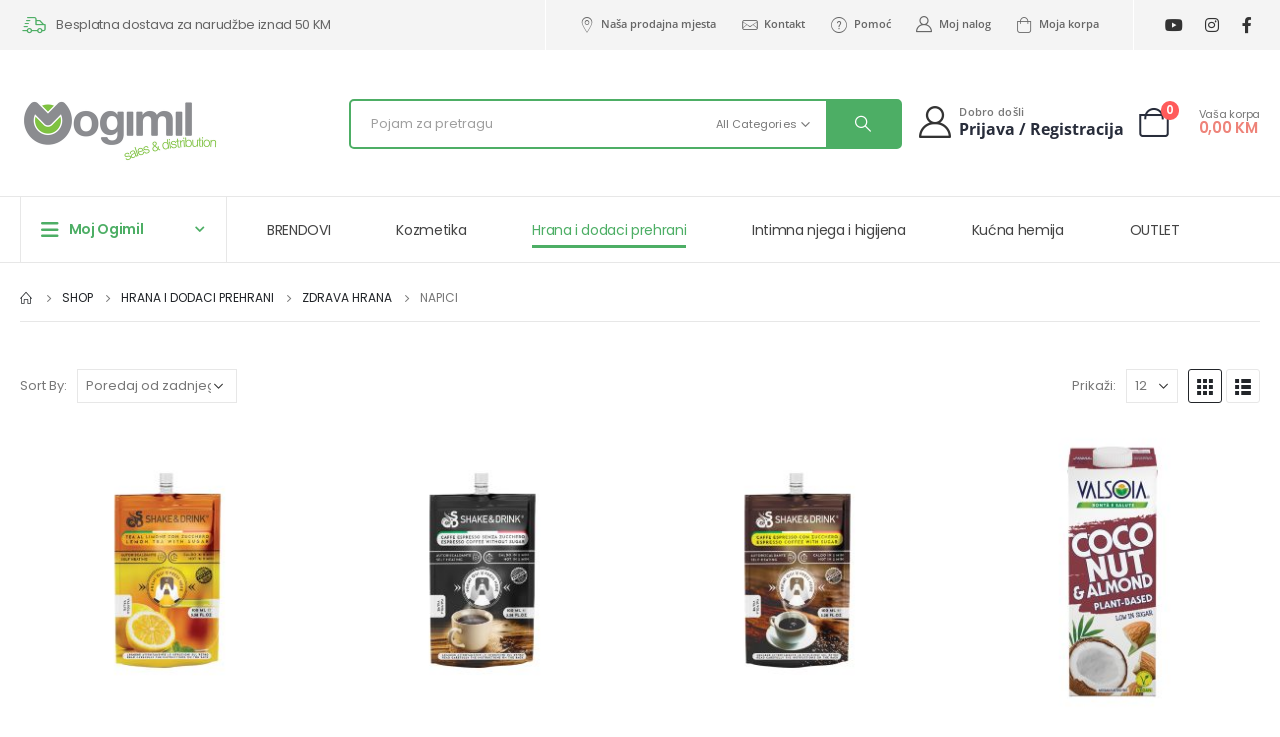

--- FILE ---
content_type: text/html; charset=UTF-8
request_url: https://ogimilwebshop.com/product-category/hrana-i-dodaci-prehrani/zdrava-hrana/napici-zdrava-hrana/
body_size: 39261
content:
	<!DOCTYPE html>
	<html  lang="bs-BA" prefix="og: http://ogp.me/ns# fb: http://ogp.me/ns/fb#">
	<head>
		<meta http-equiv="X-UA-Compatible" content="IE=edge" />
		<meta http-equiv="Content-Type" content="text/html; charset=UTF-8" />
		<meta name="viewport" content="width=device-width, initial-scale=1, minimum-scale=1" />

		<link rel="profile" href="https://gmpg.org/xfn/11" />
		<link rel="pingback" href="https://ogimilwebshop.com/xmlrpc.php" />
		<title>Napici &#8211; Ogimil web shop</title>
	<script type="text/javascript">function theChampLoadEvent(e){var t=window.onload;if(typeof window.onload!="function"){window.onload=e}else{window.onload=function(){t();e()}}}</script>
		<script type="text/javascript">var theChampDefaultLang = 'bs_BA', theChampCloseIconPath = 'https://ogimilwebshop.com/wp-content/plugins/super-socializer/images/close.png';</script>
		<script>var theChampSiteUrl = 'https://ogimilwebshop.com', theChampVerified = 0, theChampEmailPopup = 0, heateorSsMoreSharePopupSearchText = 'Search';</script>
			<script>var theChampLoadingImgPath = 'https://ogimilwebshop.com/wp-content/plugins/super-socializer/images/ajax_loader.gif'; var theChampAjaxUrl = 'https://ogimilwebshop.com/wp-admin/admin-ajax.php'; var theChampRedirectionUrl = 'https://ogimilwebshop.com/product-category/hrana-i-dodaci-prehrani/zdrava-hrana/napici-zdrava-hrana/'; var theChampRegRedirectionUrl = 'https://ogimilwebshop.com/product-category/hrana-i-dodaci-prehrani/zdrava-hrana/napici-zdrava-hrana/'; </script>
				<script> var theChampFBKey = '1728207050713443', theChampSameTabLogin = '1', theChampVerified = 0; var theChampAjaxUrl = 'https://ogimilwebshop.com/wp-admin/admin-ajax.php'; var theChampPopupTitle = ''; var theChampEmailPopup = 0; var theChampEmailAjaxUrl = 'https://ogimilwebshop.com/wp-admin/admin-ajax.php'; var theChampEmailPopupTitle = ''; var theChampEmailPopupErrorMsg = ''; var theChampEmailPopupUniqueId = ''; var theChampEmailPopupVerifyMessage = ''; var theChampSteamAuthUrl = ""; var theChampCurrentPageUrl = 'https%3A%2F%2Fogimilwebshop.com%2Fproduct-category%2Fhrana-i-dodaci-prehrani%2Fzdrava-hrana%2Fnapici-zdrava-hrana%2F';  var heateorMSEnabled = 0, theChampTwitterAuthUrl = theChampSiteUrl + "?SuperSocializerAuth=Twitter&super_socializer_redirect_to=" + theChampCurrentPageUrl, theChampLineAuthUrl = theChampSiteUrl + "?SuperSocializerAuth=Line&super_socializer_redirect_to=" + theChampCurrentPageUrl, theChampLiveAuthUrl = theChampSiteUrl + "?SuperSocializerAuth=Live&super_socializer_redirect_to=" + theChampCurrentPageUrl, theChampFacebookAuthUrl = theChampSiteUrl + "?SuperSocializerAuth=Facebook&super_socializer_redirect_to=" + theChampCurrentPageUrl, theChampYahooAuthUrl = theChampSiteUrl + "?SuperSocializerAuth=Yahoo&super_socializer_redirect_to=" + theChampCurrentPageUrl, theChampGoogleAuthUrl = theChampSiteUrl + "?SuperSocializerAuth=Google&super_socializer_redirect_to=" + theChampCurrentPageUrl, theChampYoutubeAuthUrl = theChampSiteUrl + "?SuperSocializerAuth=Youtube&super_socializer_redirect_to=" + theChampCurrentPageUrl, theChampVkontakteAuthUrl = theChampSiteUrl + "?SuperSocializerAuth=Vkontakte&super_socializer_redirect_to=" + theChampCurrentPageUrl, theChampLinkedinAuthUrl = theChampSiteUrl + "?SuperSocializerAuth=Linkedin&super_socializer_redirect_to=" + theChampCurrentPageUrl, theChampInstagramAuthUrl = theChampSiteUrl + "?SuperSocializerAuth=Instagram&super_socializer_redirect_to=" + theChampCurrentPageUrl, theChampWordpressAuthUrl = theChampSiteUrl + "?SuperSocializerAuth=Wordpress&super_socializer_redirect_to=" + theChampCurrentPageUrl, theChampDribbbleAuthUrl = theChampSiteUrl + "?SuperSocializerAuth=Dribbble&super_socializer_redirect_to=" + theChampCurrentPageUrl, theChampGithubAuthUrl = theChampSiteUrl + "?SuperSocializerAuth=Github&super_socializer_redirect_to=" + theChampCurrentPageUrl, theChampSpotifyAuthUrl = theChampSiteUrl + "?SuperSocializerAuth=Spotify&super_socializer_redirect_to=" + theChampCurrentPageUrl, theChampKakaoAuthUrl = theChampSiteUrl + "?SuperSocializerAuth=Kakao&super_socializer_redirect_to=" + theChampCurrentPageUrl, theChampTwitchAuthUrl = theChampSiteUrl + "?SuperSocializerAuth=Twitch&super_socializer_redirect_to=" + theChampCurrentPageUrl, theChampRedditAuthUrl = theChampSiteUrl + "?SuperSocializerAuth=Reddit&super_socializer_redirect_to=" + theChampCurrentPageUrl, theChampDisqusAuthUrl = theChampSiteUrl + "?SuperSocializerAuth=Disqus&super_socializer_redirect_to=" + theChampCurrentPageUrl, theChampDropboxAuthUrl = theChampSiteUrl + "?SuperSocializerAuth=Dropbox&super_socializer_redirect_to=" + theChampCurrentPageUrl, theChampFoursquareAuthUrl = theChampSiteUrl + "?SuperSocializerAuth=Foursquare&super_socializer_redirect_to=" + theChampCurrentPageUrl, theChampAmazonAuthUrl = theChampSiteUrl + "?SuperSocializerAuth=Amazon&super_socializer_redirect_to=" + theChampCurrentPageUrl, theChampStackoverflowAuthUrl = theChampSiteUrl + "?SuperSocializerAuth=Stackoverflow&super_socializer_redirect_to=" + theChampCurrentPageUrl, theChampDiscordAuthUrl = theChampSiteUrl + "?SuperSocializerAuth=Discord&super_socializer_redirect_to=" + theChampCurrentPageUrl, theChampMailruAuthUrl = theChampSiteUrl + "?SuperSocializerAuth=Mailru&super_socializer_redirect_to=" + theChampCurrentPageUrl, theChampYandexAuthUrl = theChampSiteUrl + "?SuperSocializerAuth=Yandex&super_socializer_redirect_to=" + theChampCurrentPageUrl; theChampOdnoklassnikiAuthUrl = theChampSiteUrl + "?SuperSocializerAuth=Odnoklassniki&super_socializer_redirect_to=" + theChampCurrentPageUrl;</script>
				<script> var theChampFBKey = '1728207050713443', theChampFBLang = 'sr_RS', theChampFbLikeMycred = 0, theChampSsga = 0, theChampCommentNotification = 0, theChampHeateorFcmRecentComments = 0, theChampFbIosLogin = 0; </script>
			<style type="text/css">
						.the_champ_button_instagram span.the_champ_svg,a.the_champ_instagram span.the_champ_svg{background:radial-gradient(circle at 30% 107%,#fdf497 0,#fdf497 5%,#fd5949 45%,#d6249f 60%,#285aeb 90%)}
					.the_champ_horizontal_sharing .the_champ_svg,.heateor_ss_standard_follow_icons_container .the_champ_svg{
					color: #fff;
				border-width: 0px;
		border-style: solid;
		border-color: transparent;
	}
		.the_champ_horizontal_sharing .theChampTCBackground{
		color:#666;
	}
		.the_champ_horizontal_sharing span.the_champ_svg:hover,.heateor_ss_standard_follow_icons_container span.the_champ_svg:hover{
				border-color: transparent;
	}
		.the_champ_vertical_sharing span.the_champ_svg,.heateor_ss_floating_follow_icons_container span.the_champ_svg{
					color: #fff;
				border-width: 0px;
		border-style: solid;
		border-color: transparent;
	}
		.the_champ_vertical_sharing .theChampTCBackground{
		color:#666;
	}
		.the_champ_vertical_sharing span.the_champ_svg:hover,.heateor_ss_floating_follow_icons_container span.the_champ_svg:hover{
						border-color: transparent;
		}
	@media screen and (max-width:783px){.the_champ_vertical_sharing{display:none!important}}div.heateor_ss_mobile_footer{display:none;}@media screen and (max-width:783px){div.the_champ_bottom_sharing div.the_champ_sharing_ul .theChampTCBackground{width:100%!important;background-color:white}div.the_champ_bottom_sharing{width:100%!important;left:0!important;}div.the_champ_bottom_sharing a{width:11.111111111111% !important;margin:0!important;padding:0!important;}div.the_champ_bottom_sharing .the_champ_svg{width:100%!important;}div.the_champ_bottom_sharing div.theChampTotalShareCount{font-size:.7em!important;line-height:28px!important}div.the_champ_bottom_sharing div.theChampTotalShareText{font-size:.5em!important;line-height:0px!important}div.heateor_ss_mobile_footer{display:block;height:40px;}.the_champ_bottom_sharing{padding:0!important;display:block!important;width: auto!important;bottom:-2px!important;top: auto!important;}.the_champ_bottom_sharing .the_champ_square_count{line-height: inherit;}.the_champ_bottom_sharing .theChampSharingArrow{display:none;}.the_champ_bottom_sharing .theChampTCBackground{margin-right: 1.1em !important}}</style>
	<meta name='robots' content='max-image-preview:large' />
<link rel="alternate" type="application/rss+xml" title="Ogimil web shop &raquo; novosti" href="https://ogimilwebshop.com/feed/" />
<link rel="alternate" type="application/rss+xml" title="Ogimil web shop &raquo;  novosti o komentarima" href="https://ogimilwebshop.com/comments/feed/" />
<link rel="alternate" type="application/rss+xml" title="Ogimil web shop &raquo; Napici Kategorija kanal" href="https://ogimilwebshop.com/product-category/hrana-i-dodaci-prehrani/zdrava-hrana/napici-zdrava-hrana/feed/" />
		<link rel="shortcut icon" href="//ogimilwebshop.com/wp-content/uploads/2022/09/ogimil_icon.png" type="image/x-icon" />
				<link rel="apple-touch-icon" href="//ogimilwebshop.com/wp-content/uploads/2022/09/ogimil_icon.png" />
				<link rel="apple-touch-icon" sizes="120x120" href="//ogimilwebshop.com/wp-content/uploads/2022/09/ogimil_icon.png" />
				<link rel="apple-touch-icon" sizes="76x76" href="//ogimilwebshop.com/wp-content/uploads/2022/09/ogimil_icon.png" />
				<link rel="apple-touch-icon" sizes="152x152" href="//ogimilwebshop.com/wp-content/uploads/2022/09/ogimil_icon.png" />
		<style id='wp-img-auto-sizes-contain-inline-css'>
img:is([sizes=auto i],[sizes^="auto," i]){contain-intrinsic-size:3000px 1500px}
/*# sourceURL=wp-img-auto-sizes-contain-inline-css */
</style>
<style id='wp-emoji-styles-inline-css'>

	img.wp-smiley, img.emoji {
		display: inline !important;
		border: none !important;
		box-shadow: none !important;
		height: 1em !important;
		width: 1em !important;
		margin: 0 0.07em !important;
		vertical-align: -0.1em !important;
		background: none !important;
		padding: 0 !important;
	}
/*# sourceURL=wp-emoji-styles-inline-css */
</style>
<link rel='stylesheet' id='wp-block-library-css' href='https://ogimilwebshop.com/wp-includes/css/dist/block-library/style.min.css?ver=6.9' media='all' />
<style id='wp-block-library-theme-inline-css'>
.wp-block-audio :where(figcaption){color:#555;font-size:13px;text-align:center}.is-dark-theme .wp-block-audio :where(figcaption){color:#ffffffa6}.wp-block-audio{margin:0 0 1em}.wp-block-code{border:1px solid #ccc;border-radius:4px;font-family:Menlo,Consolas,monaco,monospace;padding:.8em 1em}.wp-block-embed :where(figcaption){color:#555;font-size:13px;text-align:center}.is-dark-theme .wp-block-embed :where(figcaption){color:#ffffffa6}.wp-block-embed{margin:0 0 1em}.blocks-gallery-caption{color:#555;font-size:13px;text-align:center}.is-dark-theme .blocks-gallery-caption{color:#ffffffa6}:root :where(.wp-block-image figcaption){color:#555;font-size:13px;text-align:center}.is-dark-theme :root :where(.wp-block-image figcaption){color:#ffffffa6}.wp-block-image{margin:0 0 1em}.wp-block-pullquote{border-bottom:4px solid;border-top:4px solid;color:currentColor;margin-bottom:1.75em}.wp-block-pullquote :where(cite),.wp-block-pullquote :where(footer),.wp-block-pullquote__citation{color:currentColor;font-size:.8125em;font-style:normal;text-transform:uppercase}.wp-block-quote{border-left:.25em solid;margin:0 0 1.75em;padding-left:1em}.wp-block-quote cite,.wp-block-quote footer{color:currentColor;font-size:.8125em;font-style:normal;position:relative}.wp-block-quote:where(.has-text-align-right){border-left:none;border-right:.25em solid;padding-left:0;padding-right:1em}.wp-block-quote:where(.has-text-align-center){border:none;padding-left:0}.wp-block-quote.is-large,.wp-block-quote.is-style-large,.wp-block-quote:where(.is-style-plain){border:none}.wp-block-search .wp-block-search__label{font-weight:700}.wp-block-search__button{border:1px solid #ccc;padding:.375em .625em}:where(.wp-block-group.has-background){padding:1.25em 2.375em}.wp-block-separator.has-css-opacity{opacity:.4}.wp-block-separator{border:none;border-bottom:2px solid;margin-left:auto;margin-right:auto}.wp-block-separator.has-alpha-channel-opacity{opacity:1}.wp-block-separator:not(.is-style-wide):not(.is-style-dots){width:100px}.wp-block-separator.has-background:not(.is-style-dots){border-bottom:none;height:1px}.wp-block-separator.has-background:not(.is-style-wide):not(.is-style-dots){height:2px}.wp-block-table{margin:0 0 1em}.wp-block-table td,.wp-block-table th{word-break:normal}.wp-block-table :where(figcaption){color:#555;font-size:13px;text-align:center}.is-dark-theme .wp-block-table :where(figcaption){color:#ffffffa6}.wp-block-video :where(figcaption){color:#555;font-size:13px;text-align:center}.is-dark-theme .wp-block-video :where(figcaption){color:#ffffffa6}.wp-block-video{margin:0 0 1em}:root :where(.wp-block-template-part.has-background){margin-bottom:0;margin-top:0;padding:1.25em 2.375em}
/*# sourceURL=/wp-includes/css/dist/block-library/theme.min.css */
</style>
<style id='classic-theme-styles-inline-css'>
/*! This file is auto-generated */
.wp-block-button__link{color:#fff;background-color:#32373c;border-radius:9999px;box-shadow:none;text-decoration:none;padding:calc(.667em + 2px) calc(1.333em + 2px);font-size:1.125em}.wp-block-file__button{background:#32373c;color:#fff;text-decoration:none}
/*# sourceURL=/wp-includes/css/classic-themes.min.css */
</style>
<style id='global-styles-inline-css'>
:root{--wp--preset--aspect-ratio--square: 1;--wp--preset--aspect-ratio--4-3: 4/3;--wp--preset--aspect-ratio--3-4: 3/4;--wp--preset--aspect-ratio--3-2: 3/2;--wp--preset--aspect-ratio--2-3: 2/3;--wp--preset--aspect-ratio--16-9: 16/9;--wp--preset--aspect-ratio--9-16: 9/16;--wp--preset--color--black: #000000;--wp--preset--color--cyan-bluish-gray: #abb8c3;--wp--preset--color--white: #ffffff;--wp--preset--color--pale-pink: #f78da7;--wp--preset--color--vivid-red: #cf2e2e;--wp--preset--color--luminous-vivid-orange: #ff6900;--wp--preset--color--luminous-vivid-amber: #fcb900;--wp--preset--color--light-green-cyan: #7bdcb5;--wp--preset--color--vivid-green-cyan: #00d084;--wp--preset--color--pale-cyan-blue: #8ed1fc;--wp--preset--color--vivid-cyan-blue: #0693e3;--wp--preset--color--vivid-purple: #9b51e0;--wp--preset--color--primary: #4dae65;--wp--preset--color--secondary: #e36159;--wp--preset--color--tertiary: #777777;--wp--preset--color--quaternary: #bcbdbd;--wp--preset--color--dark: #212529;--wp--preset--color--light: #ffffff;--wp--preset--gradient--vivid-cyan-blue-to-vivid-purple: linear-gradient(135deg,rgb(6,147,227) 0%,rgb(155,81,224) 100%);--wp--preset--gradient--light-green-cyan-to-vivid-green-cyan: linear-gradient(135deg,rgb(122,220,180) 0%,rgb(0,208,130) 100%);--wp--preset--gradient--luminous-vivid-amber-to-luminous-vivid-orange: linear-gradient(135deg,rgb(252,185,0) 0%,rgb(255,105,0) 100%);--wp--preset--gradient--luminous-vivid-orange-to-vivid-red: linear-gradient(135deg,rgb(255,105,0) 0%,rgb(207,46,46) 100%);--wp--preset--gradient--very-light-gray-to-cyan-bluish-gray: linear-gradient(135deg,rgb(238,238,238) 0%,rgb(169,184,195) 100%);--wp--preset--gradient--cool-to-warm-spectrum: linear-gradient(135deg,rgb(74,234,220) 0%,rgb(151,120,209) 20%,rgb(207,42,186) 40%,rgb(238,44,130) 60%,rgb(251,105,98) 80%,rgb(254,248,76) 100%);--wp--preset--gradient--blush-light-purple: linear-gradient(135deg,rgb(255,206,236) 0%,rgb(152,150,240) 100%);--wp--preset--gradient--blush-bordeaux: linear-gradient(135deg,rgb(254,205,165) 0%,rgb(254,45,45) 50%,rgb(107,0,62) 100%);--wp--preset--gradient--luminous-dusk: linear-gradient(135deg,rgb(255,203,112) 0%,rgb(199,81,192) 50%,rgb(65,88,208) 100%);--wp--preset--gradient--pale-ocean: linear-gradient(135deg,rgb(255,245,203) 0%,rgb(182,227,212) 50%,rgb(51,167,181) 100%);--wp--preset--gradient--electric-grass: linear-gradient(135deg,rgb(202,248,128) 0%,rgb(113,206,126) 100%);--wp--preset--gradient--midnight: linear-gradient(135deg,rgb(2,3,129) 0%,rgb(40,116,252) 100%);--wp--preset--font-size--small: 13px;--wp--preset--font-size--medium: 20px;--wp--preset--font-size--large: 36px;--wp--preset--font-size--x-large: 42px;--wp--preset--spacing--20: 0.44rem;--wp--preset--spacing--30: 0.67rem;--wp--preset--spacing--40: 1rem;--wp--preset--spacing--50: 1.5rem;--wp--preset--spacing--60: 2.25rem;--wp--preset--spacing--70: 3.38rem;--wp--preset--spacing--80: 5.06rem;--wp--preset--shadow--natural: 6px 6px 9px rgba(0, 0, 0, 0.2);--wp--preset--shadow--deep: 12px 12px 50px rgba(0, 0, 0, 0.4);--wp--preset--shadow--sharp: 6px 6px 0px rgba(0, 0, 0, 0.2);--wp--preset--shadow--outlined: 6px 6px 0px -3px rgb(255, 255, 255), 6px 6px rgb(0, 0, 0);--wp--preset--shadow--crisp: 6px 6px 0px rgb(0, 0, 0);}:where(.is-layout-flex){gap: 0.5em;}:where(.is-layout-grid){gap: 0.5em;}body .is-layout-flex{display: flex;}.is-layout-flex{flex-wrap: wrap;align-items: center;}.is-layout-flex > :is(*, div){margin: 0;}body .is-layout-grid{display: grid;}.is-layout-grid > :is(*, div){margin: 0;}:where(.wp-block-columns.is-layout-flex){gap: 2em;}:where(.wp-block-columns.is-layout-grid){gap: 2em;}:where(.wp-block-post-template.is-layout-flex){gap: 1.25em;}:where(.wp-block-post-template.is-layout-grid){gap: 1.25em;}.has-black-color{color: var(--wp--preset--color--black) !important;}.has-cyan-bluish-gray-color{color: var(--wp--preset--color--cyan-bluish-gray) !important;}.has-white-color{color: var(--wp--preset--color--white) !important;}.has-pale-pink-color{color: var(--wp--preset--color--pale-pink) !important;}.has-vivid-red-color{color: var(--wp--preset--color--vivid-red) !important;}.has-luminous-vivid-orange-color{color: var(--wp--preset--color--luminous-vivid-orange) !important;}.has-luminous-vivid-amber-color{color: var(--wp--preset--color--luminous-vivid-amber) !important;}.has-light-green-cyan-color{color: var(--wp--preset--color--light-green-cyan) !important;}.has-vivid-green-cyan-color{color: var(--wp--preset--color--vivid-green-cyan) !important;}.has-pale-cyan-blue-color{color: var(--wp--preset--color--pale-cyan-blue) !important;}.has-vivid-cyan-blue-color{color: var(--wp--preset--color--vivid-cyan-blue) !important;}.has-vivid-purple-color{color: var(--wp--preset--color--vivid-purple) !important;}.has-black-background-color{background-color: var(--wp--preset--color--black) !important;}.has-cyan-bluish-gray-background-color{background-color: var(--wp--preset--color--cyan-bluish-gray) !important;}.has-white-background-color{background-color: var(--wp--preset--color--white) !important;}.has-pale-pink-background-color{background-color: var(--wp--preset--color--pale-pink) !important;}.has-vivid-red-background-color{background-color: var(--wp--preset--color--vivid-red) !important;}.has-luminous-vivid-orange-background-color{background-color: var(--wp--preset--color--luminous-vivid-orange) !important;}.has-luminous-vivid-amber-background-color{background-color: var(--wp--preset--color--luminous-vivid-amber) !important;}.has-light-green-cyan-background-color{background-color: var(--wp--preset--color--light-green-cyan) !important;}.has-vivid-green-cyan-background-color{background-color: var(--wp--preset--color--vivid-green-cyan) !important;}.has-pale-cyan-blue-background-color{background-color: var(--wp--preset--color--pale-cyan-blue) !important;}.has-vivid-cyan-blue-background-color{background-color: var(--wp--preset--color--vivid-cyan-blue) !important;}.has-vivid-purple-background-color{background-color: var(--wp--preset--color--vivid-purple) !important;}.has-black-border-color{border-color: var(--wp--preset--color--black) !important;}.has-cyan-bluish-gray-border-color{border-color: var(--wp--preset--color--cyan-bluish-gray) !important;}.has-white-border-color{border-color: var(--wp--preset--color--white) !important;}.has-pale-pink-border-color{border-color: var(--wp--preset--color--pale-pink) !important;}.has-vivid-red-border-color{border-color: var(--wp--preset--color--vivid-red) !important;}.has-luminous-vivid-orange-border-color{border-color: var(--wp--preset--color--luminous-vivid-orange) !important;}.has-luminous-vivid-amber-border-color{border-color: var(--wp--preset--color--luminous-vivid-amber) !important;}.has-light-green-cyan-border-color{border-color: var(--wp--preset--color--light-green-cyan) !important;}.has-vivid-green-cyan-border-color{border-color: var(--wp--preset--color--vivid-green-cyan) !important;}.has-pale-cyan-blue-border-color{border-color: var(--wp--preset--color--pale-cyan-blue) !important;}.has-vivid-cyan-blue-border-color{border-color: var(--wp--preset--color--vivid-cyan-blue) !important;}.has-vivid-purple-border-color{border-color: var(--wp--preset--color--vivid-purple) !important;}.has-vivid-cyan-blue-to-vivid-purple-gradient-background{background: var(--wp--preset--gradient--vivid-cyan-blue-to-vivid-purple) !important;}.has-light-green-cyan-to-vivid-green-cyan-gradient-background{background: var(--wp--preset--gradient--light-green-cyan-to-vivid-green-cyan) !important;}.has-luminous-vivid-amber-to-luminous-vivid-orange-gradient-background{background: var(--wp--preset--gradient--luminous-vivid-amber-to-luminous-vivid-orange) !important;}.has-luminous-vivid-orange-to-vivid-red-gradient-background{background: var(--wp--preset--gradient--luminous-vivid-orange-to-vivid-red) !important;}.has-very-light-gray-to-cyan-bluish-gray-gradient-background{background: var(--wp--preset--gradient--very-light-gray-to-cyan-bluish-gray) !important;}.has-cool-to-warm-spectrum-gradient-background{background: var(--wp--preset--gradient--cool-to-warm-spectrum) !important;}.has-blush-light-purple-gradient-background{background: var(--wp--preset--gradient--blush-light-purple) !important;}.has-blush-bordeaux-gradient-background{background: var(--wp--preset--gradient--blush-bordeaux) !important;}.has-luminous-dusk-gradient-background{background: var(--wp--preset--gradient--luminous-dusk) !important;}.has-pale-ocean-gradient-background{background: var(--wp--preset--gradient--pale-ocean) !important;}.has-electric-grass-gradient-background{background: var(--wp--preset--gradient--electric-grass) !important;}.has-midnight-gradient-background{background: var(--wp--preset--gradient--midnight) !important;}.has-small-font-size{font-size: var(--wp--preset--font-size--small) !important;}.has-medium-font-size{font-size: var(--wp--preset--font-size--medium) !important;}.has-large-font-size{font-size: var(--wp--preset--font-size--large) !important;}.has-x-large-font-size{font-size: var(--wp--preset--font-size--x-large) !important;}
:where(.wp-block-post-template.is-layout-flex){gap: 1.25em;}:where(.wp-block-post-template.is-layout-grid){gap: 1.25em;}
:where(.wp-block-term-template.is-layout-flex){gap: 1.25em;}:where(.wp-block-term-template.is-layout-grid){gap: 1.25em;}
:where(.wp-block-columns.is-layout-flex){gap: 2em;}:where(.wp-block-columns.is-layout-grid){gap: 2em;}
:root :where(.wp-block-pullquote){font-size: 1.5em;line-height: 1.6;}
/*# sourceURL=global-styles-inline-css */
</style>
<link rel='stylesheet' id='contact-form-7-css' href='https://ogimilwebshop.com/wp-content/plugins/contact-form-7/includes/css/styles.css?ver=6.1.4' media='all' />
<style id='woocommerce-inline-inline-css'>
.woocommerce form .form-row .required { visibility: visible; }
/*# sourceURL=woocommerce-inline-inline-css */
</style>
<link rel='stylesheet' id='wt-import-export-for-woo-css' href='https://ogimilwebshop.com/wp-content/plugins/wt-import-export-for-woo/public/css/wt-import-export-for-woo-public.css?ver=1.1.7' media='all' />
<link rel='stylesheet' id='dashicons-css' href='https://ogimilwebshop.com/wp-includes/css/dashicons.min.css?ver=6.9' media='all' />
<link rel='stylesheet' id='thickbox-css' href='https://ogimilwebshop.com/wp-includes/js/thickbox/thickbox.css?ver=6.9' media='all' />
<link rel='stylesheet' id='the_champ_frontend_css-css' href='https://ogimilwebshop.com/wp-content/plugins/super-socializer/css/front.css?ver=7.14.5' media='all' />
<link rel='stylesheet' id='porto-css-vars-css' href='https://ogimilwebshop.com/wp-content/uploads/porto_styles/theme_css_vars.css?ver=7.0.4' media='all' />
<link rel='stylesheet' id='elementor-icons-css' href='https://ogimilwebshop.com/wp-content/plugins/elementor/assets/lib/eicons/css/elementor-icons.min.css?ver=5.45.0' media='all' />
<link rel='stylesheet' id='elementor-frontend-css' href='https://ogimilwebshop.com/wp-content/uploads/elementor/css/custom-frontend.min.css?ver=1768515731' media='all' />
<link rel='stylesheet' id='elementor-post-759-css' href='https://ogimilwebshop.com/wp-content/uploads/elementor/css/post-759.css?ver=1768515731' media='all' />
<link rel='stylesheet' id='bootstrap-css' href='https://ogimilwebshop.com/wp-content/uploads/porto_styles/bootstrap.css?ver=7.0.4' media='all' />
<link rel='stylesheet' id='porto-plugins-css' href='https://ogimilwebshop.com/wp-content/themes/porto/css/plugins.css?ver=7.0.4' media='all' />
<link rel='stylesheet' id='porto-theme-css' href='https://ogimilwebshop.com/wp-content/themes/porto/css/theme.css?ver=7.0.4' media='all' />
<link rel='stylesheet' id='porto-shortcodes-css' href='https://ogimilwebshop.com/wp-content/uploads/porto_styles/shortcodes.css?ver=7.0.4' media='all' />
<link rel='stylesheet' id='porto-theme-shop-css' href='https://ogimilwebshop.com/wp-content/themes/porto/css/theme_shop.css?ver=7.0.4' media='all' />
<link rel='stylesheet' id='porto-theme-elementor-css' href='https://ogimilwebshop.com/wp-content/themes/porto/css/theme_elementor.css?ver=7.0.4' media='all' />
<link rel='stylesheet' id='porto-theme-radius-css' href='https://ogimilwebshop.com/wp-content/themes/porto/css/theme_radius.css?ver=7.0.4' media='all' />
<link rel='stylesheet' id='porto-dynamic-style-css' href='https://ogimilwebshop.com/wp-content/uploads/porto_styles/dynamic_style.css?ver=7.0.4' media='all' />
<link rel='stylesheet' id='porto-type-builder-css' href='https://ogimilwebshop.com/wp-content/plugins/porto-functionality/builders/assets/type-builder.css?ver=3.3.2' media='all' />
<link rel='stylesheet' id='porto-account-login-style-css' href='https://ogimilwebshop.com/wp-content/themes/porto/css/theme/shop/login-style/account-login.css?ver=7.0.4' media='all' />
<link rel='stylesheet' id='elementor-post-120-css' href='https://ogimilwebshop.com/wp-content/uploads/elementor/css/post-120.css?ver=7.0.4' media='all' />
<link rel='stylesheet' id='elementor-post-267-css' href='https://ogimilwebshop.com/wp-content/uploads/elementor/css/post-267.css?ver=7.0.4' media='all' />
<link rel='stylesheet' id='porto-style-css' href='https://ogimilwebshop.com/wp-content/themes/porto/style.css?ver=7.0.4' media='all' />
<style id='porto-style-inline-css'>
.side-header-narrow-bar-logo{max-width:200px}@media (min-width:992px){}#header .header-main .header-left,#header .header-main .header-center,#header .header-main .header-right,.fixed-header #header .header-main .header-left,.fixed-header #header .header-main .header-right,.fixed-header #header .header-main .header-center,.header-builder-p .header-main{padding-top:43px;padding-bottom:32px}@media (max-width:991px){#header .header-main .header-left,#header .header-main .header-center,#header .header-main .header-right,.fixed-header #header .header-main .header-left,.fixed-header #header .header-main .header-right,.fixed-header #header .header-main .header-center,.header-builder-p .header-main{padding-top:32px;padding-bottom:32px}}.page-top ul.breadcrumb > li.home{display:inline-block}.page-top ul.breadcrumb > li.home a{position:relative;width:14px;text-indent:-9999px}.page-top ul.breadcrumb > li.home a:after{content:"\e883";font-family:'porto';float:left;text-indent:0}.ml-n-1{margin-left:-.1rem}.ml-n-2{margin-left:-.2rem}.mr-n-4{margin-right:-.4rem}.rounded{border-radius:6px !important}.custom-font,.custom-font h2{font-family:Segoe Script}.m-t-lg-xl{margin-top:40px !important}.woo-page-header{border-top:1px solid #e7e7e7}.wel-msg i{font-size:23.68px;color:#4dae65}#header .header-top .separator{height:50px;border-color:#fff}#header .share-links{margin-left:23px}#header .share-links a{width:25px;height:25px;margin:0 5px;font-size:1rem}#header .share-facebook{margin-right:0 !important}#header .searchform{max-width:680px;width:100%;margin-top:-10px;font-size:11px;border-width:2px;border-radius:5px}#header .searchform .selectric{padding-right:6px;padding-left:10px}#header .searchform .selectric,#header .searchform select{border-left-width:0;margin-right:0}#header .searchform button{padding:0 20.5px;background-color:#4dae65}#header .searchform.searchform-cats input{width:100%;padding-left:20px;font-size:13px}#header .searchform select,#header .searchform button,#header .searchform .selectric .label,#header .searchform input{height:46px;line-height:46px}#header .logo{margin-right:7.2rem}#mini-cart{margin-top:-13px;margin-left:12px}.cart-popup{margin-right:5.8rem}#header:not(.sticky-header) .header-bottom{border-top:1px solid #e7e7e7}#main-toggle-menu .menu-title:hover{background-color:#4dae65;color:#fff}#main-toggle-menu .menu-title{padding:22px 83px 22px 20px;background-color:#fff;color:#4dae65;border-left:1px solid;border-right:1px solid;border-color:#e7e7e7;font-size:14px;font-weight:600;text-transform:none;letter-spacing:-.025em}#main-toggle-menu .toggle-menu-wrap{width:117%;box-shadow:0 29px 29px rgba(0,0,0,0.1)}#main-toggle-menu .menu-title .toggle{margin-right:10px;font-size:20px;vertical-align:middle}#menu-main-menu > li{display:flex;padding:8px 5px 0;border-top:1px solid #e7e7e7}#menu-main-menu > li>a{width:75%;border-width:0}#menu-main-menu > li .arrow{position:static;margin-top:1px}#menu-main-menu li i{font-size:18px;vertical-align:middle}#menu-main-menu .popup>.inner{border-top-width:0;border-radius:0}#menu-main-menu .inner>.sub-menu{flex-wrap:wrap}#header .info-item a{font-weight:700;letter-spacing:-.025em;display:inline-flex;align-items:center;vertical-align:middle}.mega-menu .tip{text-transform:uppercase}.menu-title:after{content:'\e81c';font-family:"porto";position:absolute;right:1.4rem}.searchform-fields span.text{width:100%;max-width:490px}.header-main .header-left,.searchform-popup{flex:1}*:not(#side-nav-panel):not(.product-share)>.share-links>.share-facebook,*:not(#side-nav-panel):not(.product-share)>.share-links>.share-twitter{float:right}.top-menu{margin-left:5px;margin-right:8px}.top-menu .menu-item a{display:inline-flex;align-items:center;margin:0 12px}.top-menu .menu-item i{margin-right:5px;font-size:16px}.top-menu,ul.products li.product-col .price{font-family:"Open Sans",sans-serif}.currency-switcher a,.view-switcher a{font-weight:400 !important;text-transform:uppercase !important}.view-switcher{margin-right:13px;margin-left:10px}.view-switcher i,.porto-block>p,.menu-block>a,.menu-block p,.flash-deals .add-links-wrap,.flash-deals .category-list,.custom-deal .onsale,.post-slide .post-meta{display:none !important}.side-nav-wrap .sidebar-menu > li.menu-item:hover{background-color:#f4f4f4}.sidebar-menu li.menu-item{position:static}.sidebar-menu > li.menu-item .popup:before{content:none}.banner-container sup{font-size:33%;font-weight:700;color:#222529;top:-1.3em;margin-right:16px;letter-spacing:-0.03em}.sale-text::before{content:'';position:absolute;top:9px;left:-7px;right:0;bottom:11px;width:2.34722em;background-color:#222529;z-index:-1;transform:rotate(-2deg)}.custom-text-1{font-size:2.5em;right:0.4rem;bottom:0}.custom-text-2{color:#ee8379;font-size:1.625em;right:1.2rem;bottom:0.7rem;transform:rotate(-30deg)}.custom-text-3{font-size:1.601875em;right:1.68552em;bottom:-0.6rem}.custom-text-1,.custom-text-3{color:#4dae65;transform:rotate(-30deg)}.d-menu-lg-none > a{display:none !important}.sidebar-menu .wide .popup>.inner{padding:30px}.menu-item.sub > a > i{display:block;font-size:3.5rem !important;color:#ccc}.menu-item.sub > a > i:before{margin:1.5rem 0}.side-menu-sub-title > a{font-size:.875rem !important;color:#222529 !important;padding-top:0 !important;padding-bottom:5px !important}.side-menu-sub-title > a,.sidebar-menu .wide li.sub > a{text-transform:uppercase;font-weight:700}.sidebar-menu li.side-menu-sub-title:not(:first-child){margin-top:30px}.side-nav-wrap .sidebar-menu .wide li.menu-item li.menu-item > a:hover{background:none;text-decoration:underline !important}.sidebar-menu .wide li.sub li.menu-item>ul.sub-menu{padding-left:0}.side-nav-wrap .sidebar-menu .wide.menu-section-dark li.menu-item li.menu-item > a{color:#bcbdbd}.menu-section-dark .side-menu-sub-title > a{color:#fff !important}#mini-cart .cart-subtotal{font-size:11px;line-height:1;letter-spacing:-.025em;color:#777;font-weight:400;margin-left:16px}#mini-cart .cart-price{color:#ee8379;font-size:15px;font-weight:600}.page-top .container:after{content:'';display:block;border-bottom:1px solid #e7e7e7;margin-top:12px}.page-header-7 .container:after{content:none}.resp-tabs-list li:last-child{border-radius:0}.porto-ibanner{margin-bottom:0}#main-toggle-menu .toggle-menu-wrap>ul,.product-image{border-width:0}.intro-carousel .owl-nav{left:50%;transform:translateX(-50%)}.star-rating{font-size:14px;letter-spacing:-0.125em;width:72px}ul.products li.product-col .price,ul.products li.product-col h3{letter-spacing:.005em}ul.products li.product-col h3{position:relative;color:#222329}.owl-carousel.show-nav-middle .owl-nav button:hover{background-color:#4dae65;border-color:#4dae65;color:#fff}.has-box-shadow .owl-carousel .owl-stage-outer::before,.has-box-shadow .owl-carousel .owl-stage-outer::after{content:'';position:absolute;top:0;height:100%;box-shadow:0 0 100px 140px rgba(255,255,255,0.6)}.has-box-shadow .owl-carousel .owl-stage-outer::before{left:0;z-index:2}.has-box-shadow .owl-carousel .owl-stage-outer::after{right:0}.owl-carousel.show-nav-middle .owl-nav .owl-next{right:-45px}.owl-carousel.show-nav-middle .owl-nav .owl-prev{left:-45px}.owl-carousel.show-nav-middle .owl-nav .owl-next,.owl-carousel.show-nav-middle .owl-nav .owl-prev{width:40px;height:80px;font-size:26px;color:#4dae65;background-color:#fff;border:1px solid #e9e9e9;transition:background-color .3s,color .3s}.category-container .products .product-category .thumb-info-title{padding-left:2rem}.category-container .products .sub-title{text-transform:none;font-size:18px;letter-spacing:-.025em !important;line-height:26px;font-weight:600 !important}.category-container .products .thumb-info-type{font-size:13px;letter-spacing:-.02em;line-height:22px;text-transform:none}.filter-products.show-category .products-filter{max-width:100%;flex-basis:100%;margin-bottom:20px;border-width:0}.filter-products.show-category .product-categories a::before{content:none !important}.filter-products.show-category .product-categories a{padding:7px 24px;margin:0 5px;border-radius:7px;color:#222529;font-size:13px;font-weight:600;letter-spacing:-.02em;line-height:22px;box-shadow:0 0 0 1px #e9e9e9;transition:border-width .3s,border-color .3s}.filter-products.show-category .product-categories a:hover,.filter-products.show-category .product-categories .current a{color:#4dae65 !important;box-shadow:0 0 0 2px #4dae65}.filter-products.show-category .products-filter+div{max-width:100%;flex-basis:100%;padding:0 15px}.filter-products .product-categories{display:flex;flex-wrap:wrap}.filter-products{padding:30px 0 27px 17px}.filter-products .products-filter h4{display:none}.special-products{padding:40px 33px 23px;border:2px solid #ee8379}.flash-text{position:absolute;top:2.5rem;z-index:3;left:calc( 50% + 10px );transform:translateX(-50%)}.flash-deals .sale-product-daily-deal{bottom:-41px;border-radius:30px}.flash-deals .product-content{margin-top:-99px;padding-bottom:3rem !important}.flash-deals .price{position:relative}.flash-deals .product-image img{min-height:300px}.offer-product{padding:45px 40px;border:2px solid #4dae65}.offer-product .sale-product-daily-deal{top:0;bottom:auto;max-width:300px}.offer-product .product-content{margin-top:-38px}.offer-product .inner img{margin-top:26px}.offer-product .products li.product-col h3{font-size:20px}.offer-product .add_to_cart_button{padding-left:45px;height:56px;line-height:56px;padding-right:45px;font-size:14px;border-radius:7px}.offer-product .add_to_cart_button::before{font-size:24px !important;font-weight:300 !important}.offer-product .quickview,.offer-product .yith-wcwl-add-to-wishlist a{height:56px;line-height:56px}.offer-product .add-links-wrap{margin-top:46px}.custom-deal .sale-product-daily-deal{padding:8px 0;margin-left:auto;margin-right:auto;color:#444}.custom-deal .products .sale-product-daily-deal::before{background-color:#f4f4f4;border-radius:30px}.custom-deal .products li.product:hover .product-image{box-shadow:none}.custom-deal .product-image:hover{z-index:0}.custom-deal .products .sale-product-daily-deal .porto_countdown-amount,.custom-deal .products .sale-product-daily-deal .porto_countdown-period{font-size:15px;font-weight:800;letter-spacing:.025em;line-height:26px}.custom-deal .products .sale-product-daily-deal .daily-deal-title{color:#444;letter-spacing:.025em}.post-slide .post-image{margin-bottom:14px !important}.post-carousel .post-slide .post-item span.cat-names{font-size:10px;font-weight:400;font-family:"Open Sans";letter-spacing:.005em}.post-slide h3{font-size:20px;font-family:Poppins;font-weight:600;margin-top:2px;margin-bottom:2px !important}.post-slide .post-excerpt{letter-spacing:-0.025em;color:#777}.brands-carousel .elementor-image img{margin:0 auto}.widget-subscribe > .email{width:calc( 100% - 215px - 17px);max-width:729px;margin-right:17px}.widget-subscribe .wpcf7-email{padding:15px;border:2px solid #bebebe}.widget-subscribe .wpcf7-submit{min-width:215px;max-height:53px;font-size:14px;font-weight:600;letter-spacing:-.05em;padding:14px}.widget .tagcloud a{font-size:14px !important;text-transform:uppercase;color:#fff;background:#272723;padding:12px 22px;border:none;border-radius:3px;letter-spacing:.05em}#footer .widget-title{font-size:15px}#footer .footer-main > .container{padding-top:3.7rem;padding-bottom:1rem}#footer .share-links{max-width:145px}#footer .share-instagram{margin-left:0 !important}#footer .share-links a{width:40px;height:40px;margin:8px 5px -5px;box-shadow:none;border:1px solid #e7e7e7}#footer .share-links a:hover{border-color:transparent}#footer .footer-bottom{padding:0 0 54px}#footer .footer-bottom .footer-center{padding-top:24px;border-top:1px solid #e7e7e7}.widget.widget_text li{margin-bottom:14px;font-size:13px}.footer-copyright{font-size:13px;letter-spacing:-.025em}@media (min-width:1440px){.container,.elementor-section.elementor-section-boxed > .elementor-container{max-width:1440px}}@media (min-width:992px) and (max-width:1459px){.container{max-width:none;padding:0 20px}.elementor-section.elementor-top-section:not(.elementor-section-full_width) > .elementor-container{max-width:none}.child-no-padding > .elementor-container{padding:0 !important}.header-bottom .custom-html{display:none}}@media(max-width:1219px){.category-container .owl-carousel.show-nav-middle .owl-nav .owl-next{right:-11px}.category-container .owl-carousel.show-nav-middle .owl-nav .owl-prev{left:-11px}}@media (max-width:991px){#mini-cart,#header .my-wishlist{margin-top:4px}#mini-cart{margin-left:16px}#header .logo{margin-right:0}#header .header-top .custom-html,#header .header-top .separator{display:none}#header .header-main .my-account,#header .header-main .my-wishlist{font-size:30px;color:#282d3b}.offer-product{padding-left:10px;padding-right:10px}.owl-carousel.show-nav-middle .owl-nav .owl-next{right:-40px}.owl-carousel.show-nav-middle .owl-nav .owl-prev{left:-40px}#side-nav-panel .bgimg-none{background-image:none !important}.d-menu-lg-none > a{display:block !important}.side-menu-sub-title > a{color:#fff !important}.m-t-lg-xl{margin-top:0 !important}.feature-box-container .porto-sicon-box{justify-content:center}}@media (max-width:767px){.filter-products.show-category .product-categories a{margin:0 0 15px}.cart-popup{margin-right:0}.has-box-shadow .owl-carousel .owl-stage-outer::before,.has-box-shadow .owl-carousel .owl-stage-outer::after{opacity:0}}@media (max-width:575px){.widget-subscribe > .email{width:calc( 50% - 17px )}.widget-subscribe .wpcf7-submit{width:50%;min-width:1px}.porto-ibanner-layer h2{white-space:nowrap;line-height:1.1 !important}#mini-cart .cart-subtotal{display:none}#header .my-account{margin-left:5px}#mini-cart{margin-left:2px}.header-top .header-left{display:none}.header-top .header-right{width:100%;margin-left:0}.header-top .view-switcher{margin-right:auto}.header-top .share-links{margin-left:auto}}@media (max-width:450px){.porto-ibanner-layer{left:10% !important;right:10% !important}}
/*# sourceURL=porto-style-inline-css */
</style>
<link rel='stylesheet' id='styles-child-css' href='https://ogimilwebshop.com/wp-content/themes/porto-child/style.css?ver=6.9' media='all' />
<link rel='stylesheet' id='elementor-gf-local-roboto-css' href='https://ogimilwebshop.com/wp-content/uploads/elementor/google-fonts/css/roboto.css?ver=1742326885' media='all' />
<link rel='stylesheet' id='elementor-gf-local-robotoslab-css' href='https://ogimilwebshop.com/wp-content/uploads/elementor/google-fonts/css/robotoslab.css?ver=1742326900' media='all' />
<script src="https://ogimilwebshop.com/wp-includes/js/jquery/jquery.min.js?ver=3.7.1" id="jquery-core-js"></script>
<script src="https://ogimilwebshop.com/wp-includes/js/jquery/jquery-migrate.min.js?ver=3.4.1" id="jquery-migrate-js"></script>
<script src="https://ogimilwebshop.com/wp-content/plugins/woocommerce/assets/js/jquery-blockui/jquery.blockUI.min.js?ver=2.7.0-wc.10.4.3" id="wc-jquery-blockui-js" defer data-wp-strategy="defer"></script>
<script id="wc-add-to-cart-js-extra">
var wc_add_to_cart_params = {"ajax_url":"/wp-admin/admin-ajax.php","wc_ajax_url":"/?wc-ajax=%%endpoint%%","i18n_view_cart":"Vidi korpu","cart_url":"https://ogimilwebshop.com/cart/","is_cart":"","cart_redirect_after_add":"no"};
//# sourceURL=wc-add-to-cart-js-extra
</script>
<script src="https://ogimilwebshop.com/wp-content/plugins/woocommerce/assets/js/frontend/add-to-cart.min.js?ver=10.4.3" id="wc-add-to-cart-js" defer data-wp-strategy="defer"></script>
<script src="https://ogimilwebshop.com/wp-content/plugins/woocommerce/assets/js/js-cookie/js.cookie.min.js?ver=2.1.4-wc.10.4.3" id="wc-js-cookie-js" defer data-wp-strategy="defer"></script>
<script id="woocommerce-js-extra">
var woocommerce_params = {"ajax_url":"/wp-admin/admin-ajax.php","wc_ajax_url":"/?wc-ajax=%%endpoint%%","i18n_password_show":"Show password","i18n_password_hide":"Hide password"};
//# sourceURL=woocommerce-js-extra
</script>
<script src="https://ogimilwebshop.com/wp-content/plugins/woocommerce/assets/js/frontend/woocommerce.min.js?ver=10.4.3" id="woocommerce-js" defer data-wp-strategy="defer"></script>
<script id="wc-cart-fragments-js-extra">
var wc_cart_fragments_params = {"ajax_url":"/wp-admin/admin-ajax.php","wc_ajax_url":"/?wc-ajax=%%endpoint%%","cart_hash_key":"wc_cart_hash_537fbd854548d79e5d1159f1af288874","fragment_name":"wc_fragments_537fbd854548d79e5d1159f1af288874","request_timeout":"15000"};
//# sourceURL=wc-cart-fragments-js-extra
</script>
<script src="https://ogimilwebshop.com/wp-content/plugins/woocommerce/assets/js/frontend/cart-fragments.min.js?ver=10.4.3" id="wc-cart-fragments-js" defer data-wp-strategy="defer"></script>
<script src="https://ogimilwebshop.com/wp-content/plugins/woocommerce/assets/js/jquery-cookie/jquery.cookie.min.js?ver=1.4.1-wc.10.4.3" id="wc-jquery-cookie-js" defer data-wp-strategy="defer"></script>
<link rel="https://api.w.org/" href="https://ogimilwebshop.com/wp-json/" /><link rel="alternate" title="JSON" type="application/json" href="https://ogimilwebshop.com/wp-json/wp/v2/product_cat/1402" /><link rel="EditURI" type="application/rsd+xml" title="RSD" href="https://ogimilwebshop.com/xmlrpc.php?rsd" />
<meta name="generator" content="WordPress 6.9" />
<meta name="generator" content="WooCommerce 10.4.3" />
<meta name="facebook-domain-verification" content="i4i7wcdkyzaxd94sbifkvaxi1ou3bz" />		<script type="text/javascript">
		WebFontConfig = {
			google: { families: [ 'Poppins:400,500,600,700,800','Shadows+Into+Light:400,700','Open+Sans:400,500,600,700,800' ] }
		};
		(function(d) {
			var wf = d.createElement('script'), s = d.scripts[d.scripts.length - 1];
			wf.src = 'https://ogimilwebshop.com/wp-content/themes/porto/js/libs/webfont.js';
			wf.async = true;
			s.parentNode.insertBefore(wf, s);
		})(document);</script>
			<noscript><style>.woocommerce-product-gallery{ opacity: 1 !important; }</style></noscript>
	<meta name="generator" content="Elementor 3.34.1; features: additional_custom_breakpoints; settings: css_print_method-external, google_font-enabled, font_display-auto">

<!-- Meta Pixel Code -->
<script type='text/javascript'>
!function(f,b,e,v,n,t,s){if(f.fbq)return;n=f.fbq=function(){n.callMethod?
n.callMethod.apply(n,arguments):n.queue.push(arguments)};if(!f._fbq)f._fbq=n;
n.push=n;n.loaded=!0;n.version='2.0';n.queue=[];t=b.createElement(e);t.async=!0;
t.src=v;s=b.getElementsByTagName(e)[0];s.parentNode.insertBefore(t,s)}(window,
document,'script','https://connect.facebook.net/en_US/fbevents.js');
</script>
<!-- End Meta Pixel Code -->
<script type='text/javascript'>var url = window.location.origin + '?ob=open-bridge';
            fbq('set', 'openbridge', '1832276900443342', url);
fbq('init', '1832276900443342', {}, {
    "agent": "wordpress-6.9-4.1.5"
})</script><script type='text/javascript'>
    fbq('track', 'PageView', []);
  </script><style>.recentcomments a{display:inline !important;padding:0 !important;margin:0 !important;}</style>			<style>
				.e-con.e-parent:nth-of-type(n+4):not(.e-lazyloaded):not(.e-no-lazyload),
				.e-con.e-parent:nth-of-type(n+4):not(.e-lazyloaded):not(.e-no-lazyload) * {
					background-image: none !important;
				}
				@media screen and (max-height: 1024px) {
					.e-con.e-parent:nth-of-type(n+3):not(.e-lazyloaded):not(.e-no-lazyload),
					.e-con.e-parent:nth-of-type(n+3):not(.e-lazyloaded):not(.e-no-lazyload) * {
						background-image: none !important;
					}
				}
				@media screen and (max-height: 640px) {
					.e-con.e-parent:nth-of-type(n+2):not(.e-lazyloaded):not(.e-no-lazyload),
					.e-con.e-parent:nth-of-type(n+2):not(.e-lazyloaded):not(.e-no-lazyload) * {
						background-image: none !important;
					}
				}
			</style>
			<meta name="generator" content="Powered by Slider Revolution 6.7.23 - responsive, Mobile-Friendly Slider Plugin for WordPress with comfortable drag and drop interface." />
<link rel="icon" href="https://ogimilwebshop.com/wp-content/uploads/2022/09/cropped-ogimil_icon-32x32.png" sizes="32x32" />
<link rel="icon" href="https://ogimilwebshop.com/wp-content/uploads/2022/09/cropped-ogimil_icon-192x192.png" sizes="192x192" />
<link rel="apple-touch-icon" href="https://ogimilwebshop.com/wp-content/uploads/2022/09/cropped-ogimil_icon-180x180.png" />
<meta name="msapplication-TileImage" content="https://ogimilwebshop.com/wp-content/uploads/2022/09/cropped-ogimil_icon-270x270.png" />
<script>function setREVStartSize(e){
			//window.requestAnimationFrame(function() {
				window.RSIW = window.RSIW===undefined ? window.innerWidth : window.RSIW;
				window.RSIH = window.RSIH===undefined ? window.innerHeight : window.RSIH;
				try {
					var pw = document.getElementById(e.c).parentNode.offsetWidth,
						newh;
					pw = pw===0 || isNaN(pw) || (e.l=="fullwidth" || e.layout=="fullwidth") ? window.RSIW : pw;
					e.tabw = e.tabw===undefined ? 0 : parseInt(e.tabw);
					e.thumbw = e.thumbw===undefined ? 0 : parseInt(e.thumbw);
					e.tabh = e.tabh===undefined ? 0 : parseInt(e.tabh);
					e.thumbh = e.thumbh===undefined ? 0 : parseInt(e.thumbh);
					e.tabhide = e.tabhide===undefined ? 0 : parseInt(e.tabhide);
					e.thumbhide = e.thumbhide===undefined ? 0 : parseInt(e.thumbhide);
					e.mh = e.mh===undefined || e.mh=="" || e.mh==="auto" ? 0 : parseInt(e.mh,0);
					if(e.layout==="fullscreen" || e.l==="fullscreen")
						newh = Math.max(e.mh,window.RSIH);
					else{
						e.gw = Array.isArray(e.gw) ? e.gw : [e.gw];
						for (var i in e.rl) if (e.gw[i]===undefined || e.gw[i]===0) e.gw[i] = e.gw[i-1];
						e.gh = e.el===undefined || e.el==="" || (Array.isArray(e.el) && e.el.length==0)? e.gh : e.el;
						e.gh = Array.isArray(e.gh) ? e.gh : [e.gh];
						for (var i in e.rl) if (e.gh[i]===undefined || e.gh[i]===0) e.gh[i] = e.gh[i-1];
											
						var nl = new Array(e.rl.length),
							ix = 0,
							sl;
						e.tabw = e.tabhide>=pw ? 0 : e.tabw;
						e.thumbw = e.thumbhide>=pw ? 0 : e.thumbw;
						e.tabh = e.tabhide>=pw ? 0 : e.tabh;
						e.thumbh = e.thumbhide>=pw ? 0 : e.thumbh;
						for (var i in e.rl) nl[i] = e.rl[i]<window.RSIW ? 0 : e.rl[i];
						sl = nl[0];
						for (var i in nl) if (sl>nl[i] && nl[i]>0) { sl = nl[i]; ix=i;}
						var m = pw>(e.gw[ix]+e.tabw+e.thumbw) ? 1 : (pw-(e.tabw+e.thumbw)) / (e.gw[ix]);
						newh =  (e.gh[ix] * m) + (e.tabh + e.thumbh);
					}
					var el = document.getElementById(e.c);
					if (el!==null && el) el.style.height = newh+"px";
					el = document.getElementById(e.c+"_wrapper");
					if (el!==null && el) {
						el.style.height = newh+"px";
						el.style.display = "block";
					}
				} catch(e){
					console.log("Failure at Presize of Slider:" + e)
				}
			//});
		  };</script>
<style id="sccss">/* Enter Your Custom CSS Here */

</style>	</head>
	<body class="archive tax-product_cat term-napici-zdrava-hrana term-1402 wp-embed-responsive wp-theme-porto wp-child-theme-porto-child theme-porto woocommerce woocommerce-page woocommerce-no-js porto-rounded login-popup full blog-1 elementor-default elementor-kit-759">
	
<!-- Meta Pixel Code -->
<noscript>
<img height="1" width="1" style="display:none" alt="fbpx"
src="https://www.facebook.com/tr?id=1832276900443342&ev=PageView&noscript=1" />
</noscript>
<!-- End Meta Pixel Code -->

	<div class="page-wrapper"><!-- page wrapper -->
		
											<!-- header wrapper -->
				<div class="header-wrapper">
										

	<header id="header" class="header-builder">
	
	<div class="header-top"><div class="header-row container"><div class="header-col header-left"><div class="custom-html"><div class="d-none d-xl-flex align-items-center wel-msg">
	<i class="porto-icon-shipping mr-2"></i>
	<h5 class="mb-0">Besplatna dostava za narudžbe iznad 50 KM</h5>
</div></div></div><div class="header-col header-right"><span class="separator"></span><div class="custom-html"><div class="d-flex top-menu">
	<div class="menu-item">
		<a href="https://ogimilwebshop.com/prodajna-mjesta/">
			<i class="porto-icon-pin"></i>
			Naša prodajna mjesta
		</a>
	</div>
	<div class="menu-item">
		<a href="https://ogimilwebshop.com/contact/">
			<i class="porto-icon-envelope"></i>
			Kontakt
		</a>
	</div>
	<div class="menu-item">
		<a href="https://ogimilwebshop.com/pomoc/">
			<i class="porto-icon-help-circle"></i>
			Pomoć
		</a>
	</div>
	<div class="menu-item">
		<a href="https://ogimilwebshop.com/my-account/">
			<i class="porto-icon-user-2"></i>Moj nalog
		</a>
	</div>
<div class="menu-item">
		<a href="https://ogimilwebshop.com/cart/">
		<i class="porto-icon-shopping-cart"></i>Moja korpa
		</a>
	</div>		
</div></div><span class="separator"></span><div class="share-links">		<a target="_blank"  rel="nofollow noopener noreferrer" class="share-facebook" href="https://www.facebook.com/felceazzurrabosniaherzegovina" title="Facebook"></a>
				<a target="_blank"  rel="nofollow noopener noreferrer" class="share-youtube" href="https://www.youtube.com/watch?v=miP_0nSr4nM" title="Youtube"></a>
				<a target="_blank"  rel="nofollow noopener noreferrer" class="share-instagram" href="https://www.instagram.com/vitalcare.bh" title="Instagram"></a>
		</div></div></div></div><div class="header-main"><div class="header-row container"><div class="header-col header-left"><a class="mobile-toggle" href="#" aria-label="Mobile Menu"><i class="fas fa-bars"></i></a>
	<div class="logo">
	<a href="https://ogimilwebshop.com/" title="Ogimil web shop - "  rel="home">
		<img class="img-responsive sticky-logo sticky-retina-logo" src="//ogimilwebshop.com/wp-content/uploads/2022/09/ogimil_logo3.png" alt="Ogimil web shop" /><img fetchpriority="high" class="img-responsive standard-logo retina-logo" width="400" height="142" src="//ogimilwebshop.com/wp-content/uploads/2022/09/ogimil_logo3.png" alt="Ogimil web shop" />	</a>
	</div>
	<div class="searchform-popup"><a  class="search-toggle" aria-label="Search Toggle" href="#"><i class="porto-icon-magnifier"></i><span class="search-text">Search</span></a>	<form action="https://ogimilwebshop.com/" method="get"
		class="searchform search-layout-advanced searchform-cats">
		<div class="searchform-fields">
			<span class="text"><input name="s" type="text" value="" placeholder="Pojam za pretragu" autocomplete="off" /></span>
							<input type="hidden" name="post_type" value="product"/>
				<select  name='product_cat' id='product_cat' class='cat'>
	<option value='0'>All Categories</option>
	<option class="level-0" value="brendovi">BRENDOVI</option>
	<option class="level-1" value="sanaterra">&nbsp;&nbsp;&nbsp;SANATERRA</option>
	<option class="level-1" value="valsoia">&nbsp;&nbsp;&nbsp;VALSOIA</option>
	<option class="level-1" value="so-di-co">&nbsp;&nbsp;&nbsp;SO.DI.CO</option>
	<option class="level-1" value="malizia">&nbsp;&nbsp;&nbsp;MALIZIA</option>
	<option class="level-1" value="figaro">&nbsp;&nbsp;&nbsp;FIGARO</option>
	<option class="level-1" value="intesa">&nbsp;&nbsp;&nbsp;INTESA</option>
	<option class="level-1" value="clinians">&nbsp;&nbsp;&nbsp;CLINIANS</option>
	<option class="level-1" value="geomar">&nbsp;&nbsp;&nbsp;GEOMAR</option>
	<option class="level-1" value="glicemille">&nbsp;&nbsp;&nbsp;GLICEMILLE</option>
	<option class="level-1" value="diamond">&nbsp;&nbsp;&nbsp;DIAMOND</option>
	<option class="level-1" value="diplo">&nbsp;&nbsp;&nbsp;DIPLO</option>
	<option class="level-1" value="snips">&nbsp;&nbsp;&nbsp;SNIPS</option>
	<option class="level-1" value="dopla">&nbsp;&nbsp;&nbsp;DOPLA</option>
	<option class="level-1" value="felce-azzurra">&nbsp;&nbsp;&nbsp;FELCE AZZURRA</option>
	<option class="level-1" value="labrosan">&nbsp;&nbsp;&nbsp;LABROSAN</option>
	<option class="level-1" value="felce-azzurra-bio">&nbsp;&nbsp;&nbsp;FELCE AZZURA BIO</option>
	<option class="level-1" value="h-10">&nbsp;&nbsp;&nbsp;H 10</option>
	<option class="level-1" value="diva">&nbsp;&nbsp;&nbsp;DIVA</option>
	<option class="level-1" value="mito">&nbsp;&nbsp;&nbsp;MITO</option>
	<option class="level-1" value="naturaverde">&nbsp;&nbsp;&nbsp;NATURAVERDE</option>
	<option class="level-1" value="vitalcare">&nbsp;&nbsp;&nbsp;VITALCARE</option>
	<option class="level-1" value="notebook">&nbsp;&nbsp;&nbsp;NOTEBOOK</option>
	<option class="level-1" value="intima">&nbsp;&nbsp;&nbsp;INTIMA +</option>
	<option class="level-1" value="splendor">&nbsp;&nbsp;&nbsp;SPLEND'OR</option>
	<option class="level-1" value="benlian-food">&nbsp;&nbsp;&nbsp;BENLIAN FOOD</option>
	<option class="level-1" value="giardino-dei-sensi">&nbsp;&nbsp;&nbsp;GIARDINO DEI SENSI</option>
	<option class="level-1" value="mil-mil">&nbsp;&nbsp;&nbsp;MIL MIL</option>
	<option class="level-1" value="the-pet-tap">&nbsp;&nbsp;&nbsp;THE PET TAP</option>
	<option class="level-1" value="waysilk">&nbsp;&nbsp;&nbsp;WAYSILK</option>
	<option class="level-1" value="dolce-mania-bellagio">&nbsp;&nbsp;&nbsp;DOLCE &amp; MANIA BELLAGIO</option>
	<option class="level-1" value="vc-swiss">&nbsp;&nbsp;&nbsp;VC SWISS</option>
	<option class="level-1" value="strabilia">&nbsp;&nbsp;&nbsp;STRABILIA</option>
	<option class="level-1" value="luxol">&nbsp;&nbsp;&nbsp;LUXOL</option>
	<option class="level-1" value="admiranda">&nbsp;&nbsp;&nbsp;Admiranda</option>
	<option class="level-1" value="niidra">&nbsp;&nbsp;&nbsp;NIidra</option>
	<option class="level-1" value="aqulina">&nbsp;&nbsp;&nbsp;Aqulina</option>
	<option class="level-1" value="delice">&nbsp;&nbsp;&nbsp;Delice</option>
	<option class="level-1" value="benefit">&nbsp;&nbsp;&nbsp;Benefit</option>
	<option class="level-1" value="brand-italia">&nbsp;&nbsp;&nbsp;BRAND ITALIA</option>
	<option class="level-1" value="rocky-rice">&nbsp;&nbsp;&nbsp;Rocky Rice</option>
	<option class="level-1" value="rocky-rolls">&nbsp;&nbsp;&nbsp;Rocky rolls</option>
	<option class="level-1" value="choco-slim">&nbsp;&nbsp;&nbsp;choco slim</option>
	<option class="level-1" value="gs-traders">&nbsp;&nbsp;&nbsp;G&amp;S Traders</option>
	<option class="level-1" value="lady-venezia">&nbsp;&nbsp;&nbsp;LADY VENEZIA</option>
	<option class="level-0" value="hrana-i-dodaci-prehrani">Hrana i dodaci prehrani</option>
	<option class="level-1" value="bez-glutena">&nbsp;&nbsp;&nbsp;Bez glutena</option>
	<option class="level-2" value="biskviti-kolaci-keks">&nbsp;&nbsp;&nbsp;&nbsp;&nbsp;&nbsp;Biskviti kolači keks</option>
	<option class="level-2" value="krekeri-grickalice">&nbsp;&nbsp;&nbsp;&nbsp;&nbsp;&nbsp;Krekeri grickalice</option>
	<option class="level-1" value="dodaci-prehrani">&nbsp;&nbsp;&nbsp;Dodaci prehrani</option>
	<option class="level-2" value="suplementi-i-slicni-biljni-preparati">&nbsp;&nbsp;&nbsp;&nbsp;&nbsp;&nbsp;Suplementi i slični biljni preparati</option>
	<option class="level-1" value="organska-hrana">&nbsp;&nbsp;&nbsp;Organska hrana</option>
	<option class="level-2" value="zacini-i-razni-dodaci-jelima">&nbsp;&nbsp;&nbsp;&nbsp;&nbsp;&nbsp;Začini i razni dodaci jelima</option>
	<option class="level-1" value="vegan">&nbsp;&nbsp;&nbsp;Vegan</option>
	<option class="level-2" value="kremovi-i-namazi-vegan">&nbsp;&nbsp;&nbsp;&nbsp;&nbsp;&nbsp;Kremovi i namazi</option>
	<option class="level-1" value="zdrava-hrana">&nbsp;&nbsp;&nbsp;Zdrava hrana</option>
	<option class="level-2" value="brasna-seceri-praskasti-i-ostali-zdravi-proizvodi">&nbsp;&nbsp;&nbsp;&nbsp;&nbsp;&nbsp;Brašna šećeri praškasti i ostali zdravi proizvodi</option>
	<option class="level-2" value="napici-zdrava-hrana">&nbsp;&nbsp;&nbsp;&nbsp;&nbsp;&nbsp;Napici</option>
	<option class="level-2" value="zacini-i-razni-dodaci-jelima-zdrava-hrana">&nbsp;&nbsp;&nbsp;&nbsp;&nbsp;&nbsp;Začini i razni dodaci jelima</option>
	<option class="level-0" value="intimna-njega-i-higijena">Intimna njega i higijena</option>
	<option class="level-1" value="initmna-higijena">&nbsp;&nbsp;&nbsp;Initmna higijena</option>
	<option class="level-2" value="ulosci-tamponi-i-drugo">&nbsp;&nbsp;&nbsp;&nbsp;&nbsp;&nbsp;Ulošci tamponi i drugo</option>
	<option class="level-0" value="kozmetika">Kozmetika</option>
	<option class="level-1" value="kozmetika-sa-posebnom-namjenom">&nbsp;&nbsp;&nbsp;Kozmetika sa posebnom namjenom</option>
	<option class="level-2" value="njega-koze-i-lica">&nbsp;&nbsp;&nbsp;&nbsp;&nbsp;&nbsp;Njega kože i lica</option>
	<option class="level-2" value="sport-i-masaza">&nbsp;&nbsp;&nbsp;&nbsp;&nbsp;&nbsp;Sport i masaža</option>
	<option class="level-1" value="medicinski-proizvodi">&nbsp;&nbsp;&nbsp;Medicinski proizvodi</option>
	<option class="level-2" value="biljni-preparati-i-ulja-medicinski-proizvodi">&nbsp;&nbsp;&nbsp;&nbsp;&nbsp;&nbsp;Biljni preparati i ulja</option>
	<option class="level-1" value="muska-kozmetika">&nbsp;&nbsp;&nbsp;Muška kozmetika</option>
	<option class="level-2" value="brijanje">&nbsp;&nbsp;&nbsp;&nbsp;&nbsp;&nbsp;Brijanje</option>
	<option class="level-2" value="depilacija">&nbsp;&nbsp;&nbsp;&nbsp;&nbsp;&nbsp;Depilacija</option>
	<option class="level-2" value="dezodoransi">&nbsp;&nbsp;&nbsp;&nbsp;&nbsp;&nbsp;Dezodoransi</option>
	<option class="level-2" value="edt">&nbsp;&nbsp;&nbsp;&nbsp;&nbsp;&nbsp;EDT</option>
	<option class="level-1" value="njega-kose">&nbsp;&nbsp;&nbsp;Njega kose</option>
	<option class="level-2" value="balzami-maske-i-tretmani">&nbsp;&nbsp;&nbsp;&nbsp;&nbsp;&nbsp;Balzami maske i tretmani</option>
	<option class="level-2" value="kreme-i-gelovi-za-kosu">&nbsp;&nbsp;&nbsp;&nbsp;&nbsp;&nbsp;Kreme i gelovi za kosu</option>
	<option class="level-2" value="lakovi-i-pjene">&nbsp;&nbsp;&nbsp;&nbsp;&nbsp;&nbsp;Lakovi i pjene</option>
	<option class="level-2" value="samponi">&nbsp;&nbsp;&nbsp;&nbsp;&nbsp;&nbsp;Šamponi</option>
	<option class="level-1" value="njega-lica">&nbsp;&nbsp;&nbsp;Njega lica</option>
	<option class="level-2" value="balzami-za-usne">&nbsp;&nbsp;&nbsp;&nbsp;&nbsp;&nbsp;Balzami za usne</option>
	<option class="level-2" value="kreme-preparativna-kozmetika">&nbsp;&nbsp;&nbsp;&nbsp;&nbsp;&nbsp;Kreme preparativna kozmetika</option>
	<option class="level-2" value="maske-i-tretmani-za-lice">&nbsp;&nbsp;&nbsp;&nbsp;&nbsp;&nbsp;Maske i tretmani za lice</option>
	<option class="level-1" value="njega-tijela">&nbsp;&nbsp;&nbsp;Njega tijela</option>
	<option class="level-2" value="dezodoransi-njega-tijela">&nbsp;&nbsp;&nbsp;&nbsp;&nbsp;&nbsp;Dezodoransi</option>
	<option class="level-2" value="kreme-i-losioni">&nbsp;&nbsp;&nbsp;&nbsp;&nbsp;&nbsp;Kreme i losioni</option>
	<option class="level-2" value="kupke-i-gelovi-za-tusiranje">&nbsp;&nbsp;&nbsp;&nbsp;&nbsp;&nbsp;Kupke i gelovi za tuširanje</option>
	<option class="level-2" value="muska-kozmetika-njega-tijela">&nbsp;&nbsp;&nbsp;&nbsp;&nbsp;&nbsp;Muška kozmetika</option>
	<option class="level-2" value="njega-ruku-i-nogu">&nbsp;&nbsp;&nbsp;&nbsp;&nbsp;&nbsp;Njega ruku i nogu</option>
	<option class="level-2" value="sapun">&nbsp;&nbsp;&nbsp;&nbsp;&nbsp;&nbsp;Sapun</option>
	<option class="level-2" value="tretmani-i-anticelulit-program">&nbsp;&nbsp;&nbsp;&nbsp;&nbsp;&nbsp;Tretmani i anticelulit program</option>
	<option class="level-1" value="organska-i-prirodna-kozmetika">&nbsp;&nbsp;&nbsp;Organska i prirodna kozmetika</option>
	<option class="level-2" value="bio-intimni-sapun">&nbsp;&nbsp;&nbsp;&nbsp;&nbsp;&nbsp;Bio intimni sapun</option>
	<option class="level-2" value="bio-kreme-za-ruke">&nbsp;&nbsp;&nbsp;&nbsp;&nbsp;&nbsp;Bio kreme za ruke</option>
	<option class="level-2" value="bio-poklon-setovi">&nbsp;&nbsp;&nbsp;&nbsp;&nbsp;&nbsp;Bio poklon setovi</option>
	<option class="level-2" value="bio-sapun">&nbsp;&nbsp;&nbsp;&nbsp;&nbsp;&nbsp;Bio sapun</option>
	<option class="level-2" value="oralna-higijena">&nbsp;&nbsp;&nbsp;&nbsp;&nbsp;&nbsp;Oralna higijena</option>
	<option class="level-1" value="parfimerija-i-mirisi">&nbsp;&nbsp;&nbsp;Parfimerija i mirisi</option>
	<option class="level-2" value="dezodoransi-parfimerija-i-mirisi">&nbsp;&nbsp;&nbsp;&nbsp;&nbsp;&nbsp;Dezodoransi</option>
	<option class="level-2" value="edp">&nbsp;&nbsp;&nbsp;&nbsp;&nbsp;&nbsp;EDP</option>
	<option class="level-2" value="edt-parfimerija-i-mirisi">&nbsp;&nbsp;&nbsp;&nbsp;&nbsp;&nbsp;EDT</option>
	<option class="level-2" value="mirisna-vodica">&nbsp;&nbsp;&nbsp;&nbsp;&nbsp;&nbsp;Mirisna vodica</option>
	<option class="level-2" value="parfemski-dezodorans">&nbsp;&nbsp;&nbsp;&nbsp;&nbsp;&nbsp;Parfemski dezodorans</option>
	<option class="level-1" value="poklon-setovi">&nbsp;&nbsp;&nbsp;Poklon setovi</option>
	<option class="level-2" value="poklon-set">&nbsp;&nbsp;&nbsp;&nbsp;&nbsp;&nbsp;Poklon set</option>
	<option class="level-0" value="kucna-hemija">Kućna hemija</option>
	<option class="level-1" value="mirisi-i-osvjezivaci-prostora">&nbsp;&nbsp;&nbsp;Mirisi i osvježivači prostora</option>
	<option class="level-2" value="mirisne-svijece">&nbsp;&nbsp;&nbsp;&nbsp;&nbsp;&nbsp;Mirisne svijeće</option>
	<option class="level-2" value="osvjezivaci-prostora">&nbsp;&nbsp;&nbsp;&nbsp;&nbsp;&nbsp;Osvježivači prostora</option>
	<option class="level-1" value="pranje-rublja">&nbsp;&nbsp;&nbsp;Pranje rublja</option>
	<option class="level-2" value="deterdzenti-za-ves">&nbsp;&nbsp;&nbsp;&nbsp;&nbsp;&nbsp;Deterdženti za veš</option>
	<option class="level-2" value="omeksivaci-za-ves">&nbsp;&nbsp;&nbsp;&nbsp;&nbsp;&nbsp;Omekšivači za veš</option>
	<option class="level-2" value="perle-i-mirisi-za-ves">&nbsp;&nbsp;&nbsp;&nbsp;&nbsp;&nbsp;Perle i mirisi za veš</option>
	<option class="level-1" value="repelenti-insekticidi">&nbsp;&nbsp;&nbsp;Repelenti insekticidi</option>
	<option class="level-2" value="insekticidi">&nbsp;&nbsp;&nbsp;&nbsp;&nbsp;&nbsp;Insekticidi</option>
	<option class="level-2" value="repelenti">&nbsp;&nbsp;&nbsp;&nbsp;&nbsp;&nbsp;Repelenti</option>
	<option class="level-1" value="sredstva-za-ciscenje">&nbsp;&nbsp;&nbsp;Sredstva za čišćenje</option>
	<option class="level-2" value="ciscenje-kamenca">&nbsp;&nbsp;&nbsp;&nbsp;&nbsp;&nbsp;Čišćenje kamenca</option>
	<option class="level-2" value="ciscenje-plijesni-budji">&nbsp;&nbsp;&nbsp;&nbsp;&nbsp;&nbsp;Čišćenje plijesni buđi</option>
	<option class="level-2" value="ciscenje-stakla">&nbsp;&nbsp;&nbsp;&nbsp;&nbsp;&nbsp;Čišćenje stakla</option>
	<option class="level-2" value="deterdzenti-za-podove">&nbsp;&nbsp;&nbsp;&nbsp;&nbsp;&nbsp;Deterdženti za podove</option>
	<option class="level-2" value="odmascivac">&nbsp;&nbsp;&nbsp;&nbsp;&nbsp;&nbsp;Odmašćivač</option>
	<option class="level-2" value="univerzalna-sredstva-za-ciscenje">&nbsp;&nbsp;&nbsp;&nbsp;&nbsp;&nbsp;Univerzalna sredstva za čišćenje</option>
	<option class="level-0" value="mame-i-djeca">Mame i djeca</option>
	<option class="level-1" value="djecija-kozmetika">&nbsp;&nbsp;&nbsp;Dječija kozmetika</option>
	<option class="level-2" value="balzami-za-usne-djecija-kozmetika">&nbsp;&nbsp;&nbsp;&nbsp;&nbsp;&nbsp;Balzami za usne</option>
	<option class="level-2" value="kupke-i-gelovi-za-tusiranje-djecija-kozmetika">&nbsp;&nbsp;&nbsp;&nbsp;&nbsp;&nbsp;Kupke i gelovi za tuširanje</option>
	<option class="level-1" value="organska-i-prirodna-kozmetika-mame-i-djeca">&nbsp;&nbsp;&nbsp;Organska i prirodna kozmetika</option>
	<option class="level-2" value="kupke-i-gelovi-za-tusiranje-organska-i-prirodna-kozmetika-mame-i-djeca">&nbsp;&nbsp;&nbsp;&nbsp;&nbsp;&nbsp;Kupke i gelovi za tuširanje</option>
	<option class="level-2" value="bio-djecija-kozmetika">&nbsp;&nbsp;&nbsp;&nbsp;&nbsp;&nbsp;Bio dječija kozmetika</option>
	<option class="level-1" value="poklon-setovi-mame-i-djeca">&nbsp;&nbsp;&nbsp;Poklon setovi</option>
	<option class="level-2" value="poklon-set-za-djecu">&nbsp;&nbsp;&nbsp;&nbsp;&nbsp;&nbsp;Poklon set za djecu</option>
	<option class="level-0" value="sve-za-kucu">Sve za kuću</option>
	<option class="level-1" value="papirna-pvc-galenterija-kucanske-potrepstine">&nbsp;&nbsp;&nbsp;Papirna PVC galenterija kućanske potrepštine</option>
	<option class="level-2" value="kucanske-potrepstine">&nbsp;&nbsp;&nbsp;&nbsp;&nbsp;&nbsp;Kućanske potrepštine</option>
	<option class="level-2" value="party-program">&nbsp;&nbsp;&nbsp;&nbsp;&nbsp;&nbsp;Party program</option>
	<option class="level-2" value="plasticni-program">&nbsp;&nbsp;&nbsp;&nbsp;&nbsp;&nbsp;Plastični program</option>
	<option class="level-1" value="kucni-ljubimci-pet">&nbsp;&nbsp;&nbsp;Kućni ljubimci &#8211; pet</option>
	<option class="level-2" value="kucni-ljubimci-oprema">&nbsp;&nbsp;&nbsp;&nbsp;&nbsp;&nbsp;Kućni ljubimci &#8211; oprema</option>
	<option class="level-0" value="outlet">OUTLET</option>
	<option class="level-1" value="outlet-outlet">&nbsp;&nbsp;&nbsp;OUTLET</option>
	<option class="level-2" value="outlet-outlet-outlet">&nbsp;&nbsp;&nbsp;&nbsp;&nbsp;&nbsp;OUTLET</option>
</select>
			<span class="button-wrap">
				<button class="btn btn-special" title="Search" type="submit">
					<i class="porto-icon-magnifier"></i>
				</button>
									
			</span>
		</div>
				<div class="live-search-list"></div>
			</form>
	</div></div><div class="header-col header-right"><a href="https://ogimilwebshop.com/my-account/" title="My Account" class="my-account  porto-link-login"><i class="porto-icon-user-2"></i></a><style>.custom-info-margin>.elementor-column-wrap {
padding: 0 !important;
}
@media (min-width: 992px ) {
    #header .my-wishlist, #header .my-account { display: none; }
}
@media(max-width: 991px) {
    #header .searchform-popup, .header-main .porto-block { display: none; }
}</style><div class="porto-block elementor elementor-120" data-id="120">		<div data-elementor-type="wp-post" data-elementor-id="120" class="elementor elementor-120">
						<div class="elementor-section elementor-top-section elementor-element elementor-element-697f09a6 text-left elementor-section-boxed elementor-section-height-default elementor-section-height-default" data-id="697f09a6" data-element_type="section">
		
							<div class="elementor-container elementor-column-gap-no">
											<div class="elementor-column elementor-col-100 elementor-top-column elementor-element elementor-element-4dcce230 custom-info-margin" data-id="4dcce230" data-element_type="column">
					<div class="elementor-widget-wrap elementor-element-populated">
								<div class="elementor-element elementor-element-6db159c elementor-widget elementor-widget-porto_info_box" data-id="6db159c" data-element_type="widget" data-widget_type="porto_info_box.default">
				<div class="elementor-widget-container">
					<a class="porto-sicon-box-link" href="https://www.ogimilwebshop.com/wp-admin"><div class="porto-sicon-box style_2 default-icon"><div class="porto-sicon-default"><div class="porto-just-icon-wrapper porto-icon none" style="margin-right:5px;"><i class="porto-icon-user-2"></i></div></div><div class="porto-sicon-header"><h3 class="porto-sicon-title" style="">Dobro došli</h3><p >Prijava / Registracija</p></div> <!-- header --></div><!-- porto-sicon-box --></a>				</div>
				</div>
					</div>
				</div>
					</div>
				</div>
				</div>
		</div>		<div id="mini-cart" class="mini-cart minicart-text">
			<div class="cart-head">
			<span class="cart-icon"><i class="minicart-icon porto-icon-cart-thick"></i><span class="cart-items">0</span></span><span class="cart-subtotal">Vaša korpa <span class="cart-price"><span class="woocommerce-Price-amount amount"><bdi>0,00&nbsp;<span class="woocommerce-Price-currencySymbol">KM</span></bdi></span></span></span>			</div>
			<div class="cart-popup widget_shopping_cart">
				<div class="widget_shopping_cart_content">
									<div class="cart-loading"></div>
								</div>
			</div>
				</div>
		</div></div></div><div class="header-bottom main-menu-wrap"><div class="header-row container"><div class="header-col header-left"><div id="main-toggle-menu" class="closed"><div class="menu-title closed"><div class="toggle"></div>Moj Ogimil</div><div class="toggle-menu-wrap side-nav-wrap"><ul id="menu-ogimil-main-menu" class="sidebar-menu"><li id="nav-menu-item-14005" class="menu-item menu-item-type-taxonomy menu-item-object-product_cat menu-item-has-children  has-sub narrow "><a href="https://ogimilwebshop.com/product-category/brendovi/">BRENDOVI</a><span class="arrow"></span>
<div class="popup"><div class="inner" style=""><ul class="sub-menu porto-narrow-sub-menu">
	<li id="nav-menu-item-14176" class="menu-item menu-item-type-custom menu-item-object-custom menu-item-has-children  sub" data-cols="1"><a href="#">Brendovi A &#8211; E</a><span class="arrow"></span>
	<ul class="sub-menu">
		<li id="nav-menu-item-8001952" class="menu-item menu-item-type-taxonomy menu-item-object-product_cat "><a href="https://ogimilwebshop.com/product-category/brendovi/admiranda/">Admiranda</a></li>
		<li id="nav-menu-item-8001953" class="menu-item menu-item-type-taxonomy menu-item-object-product_cat "><a href="https://ogimilwebshop.com/product-category/brendovi/aqulina/">Aqulina</a></li>
		<li id="nav-menu-item-8001450" class="menu-item menu-item-type-taxonomy menu-item-object-product_cat "><a href="https://ogimilwebshop.com/product-category/brendovi/benefit/">Benefit</a></li>
		<li id="nav-menu-item-6809057" class="menu-item menu-item-type-taxonomy menu-item-object-product_cat "><a href="https://ogimilwebshop.com/product-category/brendovi/benlian-food/">BENLIAN FOOD</a></li>
		<li id="nav-menu-item-8001449" class="menu-item menu-item-type-taxonomy menu-item-object-product_cat "><a href="https://ogimilwebshop.com/product-category/brendovi/brand-italia/">BRAND ITALIA</a></li>
		<li id="nav-menu-item-8001955" class="menu-item menu-item-type-taxonomy menu-item-object-product_cat "><a href="https://ogimilwebshop.com/product-category/brendovi/cdi/">CDI</a></li>
		<li id="nav-menu-item-8001956" class="menu-item menu-item-type-taxonomy menu-item-object-product_cat "><a href="https://ogimilwebshop.com/product-category/brendovi/choco-slim/">choco slim</a></li>
		<li id="nav-menu-item-14006" class="menu-item menu-item-type-taxonomy menu-item-object-product_cat "><a href="https://ogimilwebshop.com/product-category/brendovi/cleo/">CLEO</a></li>
		<li id="nav-menu-item-14007" class="menu-item menu-item-type-taxonomy menu-item-object-product_cat "><a href="https://ogimilwebshop.com/product-category/brendovi/clinians/">CLINIANS</a></li>
		<li id="nav-menu-item-14008" class="menu-item menu-item-type-taxonomy menu-item-object-product_cat "><a href="https://ogimilwebshop.com/product-category/brendovi/cydonia/">CYDONIA</a></li>
		<li id="nav-menu-item-8001451" class="menu-item menu-item-type-taxonomy menu-item-object-product_cat "><a href="https://ogimilwebshop.com/product-category/brendovi/delicato/">Delicato</a></li>
		<li id="nav-menu-item-8001452" class="menu-item menu-item-type-taxonomy menu-item-object-product_cat "><a href="https://ogimilwebshop.com/product-category/brendovi/delice/">Delice</a></li>
		<li id="nav-menu-item-14009" class="menu-item menu-item-type-taxonomy menu-item-object-product_cat "><a href="https://ogimilwebshop.com/product-category/brendovi/diamond/">DIAMOND</a></li>
		<li id="nav-menu-item-14010" class="menu-item menu-item-type-taxonomy menu-item-object-product_cat "><a href="https://ogimilwebshop.com/product-category/brendovi/diplo/">DIPLO</a></li>
		<li id="nav-menu-item-6809058" class="menu-item menu-item-type-taxonomy menu-item-object-product_cat "><a href="https://ogimilwebshop.com/product-category/brendovi/diva/">DIVA</a></li>
		<li id="nav-menu-item-8000101" class="menu-item menu-item-type-taxonomy menu-item-object-product_cat "><a href="https://ogimilwebshop.com/product-category/brendovi/dolce-mania-bellagio/">DOLCE &amp; MANIA BELLAGIO</a></li>
		<li id="nav-menu-item-14012" class="menu-item menu-item-type-taxonomy menu-item-object-product_cat "><a href="https://ogimilwebshop.com/product-category/brendovi/dopla/">DOPLA</a></li>
	</ul>
</li>
	<li id="nav-menu-item-14177" class="menu-item menu-item-type-custom menu-item-object-custom menu-item-has-children  sub" data-cols="1"><a href="#">Brendovi F &#8211; M</a><span class="arrow"></span>
	<ul class="sub-menu">
		<li id="nav-menu-item-6809060" class="menu-item menu-item-type-taxonomy menu-item-object-product_cat "><a href="https://ogimilwebshop.com/product-category/brendovi/felce-azzurra/">FELCE AZZURRA</a></li>
		<li id="nav-menu-item-6809061" class="menu-item menu-item-type-taxonomy menu-item-object-product_cat "><a href="https://ogimilwebshop.com/product-category/brendovi/felce-azzurra-bio/">FELCE AZZURRA BIO</a></li>
		<li id="nav-menu-item-14014" class="menu-item menu-item-type-taxonomy menu-item-object-product_cat "><a href="https://ogimilwebshop.com/product-category/brendovi/figaro/">FIGARO</a></li>
		<li id="nav-menu-item-14015" class="menu-item menu-item-type-taxonomy menu-item-object-product_cat "><a href="https://ogimilwebshop.com/product-category/brendovi/galenfarm/">GALENFARM</a></li>
		<li id="nav-menu-item-14016" class="menu-item menu-item-type-taxonomy menu-item-object-product_cat "><a href="https://ogimilwebshop.com/product-category/brendovi/geomar/">GEOMAR</a></li>
		<li id="nav-menu-item-6809062" class="menu-item menu-item-type-taxonomy menu-item-object-product_cat "><a href="https://ogimilwebshop.com/product-category/brendovi/giardino-dei-sensi/">GIARDINO DEI SENSI</a></li>
		<li id="nav-menu-item-14018" class="menu-item menu-item-type-taxonomy menu-item-object-product_cat "><a href="https://ogimilwebshop.com/product-category/brendovi/glicemille/">GLICEMILLE</a></li>
		<li id="nav-menu-item-8002063" class="menu-item menu-item-type-taxonomy menu-item-object-product_cat "><a href="https://ogimilwebshop.com/product-category/brendovi/gs-traders/">G&amp;S Traders</a></li>
		<li id="nav-menu-item-6809063" class="menu-item menu-item-type-taxonomy menu-item-object-product_cat "><a href="https://ogimilwebshop.com/product-category/brendovi/h-10/">H 10</a></li>
		<li id="nav-menu-item-6809064" class="menu-item menu-item-type-taxonomy menu-item-object-product_cat "><a href="https://ogimilwebshop.com/product-category/brendovi/herbasvet/">HERBASVET</a></li>
		<li id="nav-menu-item-8000102" class="menu-item menu-item-type-taxonomy menu-item-object-product_cat "><a href="https://ogimilwebshop.com/product-category/brendovi/hyalufiller/">HYALUFILLER</a></li>
		<li id="nav-menu-item-14020" class="menu-item menu-item-type-taxonomy menu-item-object-product_cat "><a href="https://ogimilwebshop.com/product-category/brendovi/ice-hand/">ICE HAND</a></li>
		<li id="nav-menu-item-14022" class="menu-item menu-item-type-taxonomy menu-item-object-product_cat "><a href="https://ogimilwebshop.com/product-category/brendovi/intesa/">INTESA</a></li>
		<li id="nav-menu-item-6809067" class="menu-item menu-item-type-taxonomy menu-item-object-product_cat "><a href="https://ogimilwebshop.com/product-category/brendovi/intima/">INTIMA +</a></li>
		<li id="nav-menu-item-6809068" class="menu-item menu-item-type-taxonomy menu-item-object-product_cat "><a href="https://ogimilwebshop.com/product-category/brendovi/kings/">KING'S</a></li>
		<li id="nav-menu-item-8001453" class="menu-item menu-item-type-taxonomy menu-item-object-product_cat "><a href="https://ogimilwebshop.com/product-category/brendovi/luxol/">LUXOL</a></li>
		<li id="nav-menu-item-6809069" class="menu-item menu-item-type-taxonomy menu-item-object-product_cat "><a href="https://ogimilwebshop.com/product-category/brendovi/labrosan/">LABROSAN</a></li>
		<li id="nav-menu-item-14023" class="menu-item menu-item-type-taxonomy menu-item-object-product_cat "><a href="https://ogimilwebshop.com/product-category/brendovi/malizia/">MALIZIA</a></li>
		<li id="nav-menu-item-8000103" class="menu-item menu-item-type-taxonomy menu-item-object-product_cat "><a href="https://ogimilwebshop.com/product-category/brendovi/mil-mil/">MIL MIL</a></li>
		<li id="nav-menu-item-6809073" class="menu-item menu-item-type-taxonomy menu-item-object-product_cat "><a href="https://ogimilwebshop.com/product-category/brendovi/mito/">MITO</a></li>
	</ul>
</li>
	<li id="nav-menu-item-6809093" class="menu-item menu-item-type-custom menu-item-object-custom menu-item-has-children  sub" data-cols="1"><a href="#">Brendovi N &#8211; Z</a><span class="arrow"></span>
	<ul class="sub-menu">
		<li id="nav-menu-item-6809074" class="menu-item menu-item-type-taxonomy menu-item-object-product_cat "><a href="https://ogimilwebshop.com/product-category/brendovi/naturaverde/">NATURAVERDE</a></li>
		<li id="nav-menu-item-8001454" class="menu-item menu-item-type-taxonomy menu-item-object-product_cat "><a href="https://ogimilwebshop.com/product-category/brendovi/niidra/">NIidra</a></li>
		<li id="nav-menu-item-6809075" class="menu-item menu-item-type-taxonomy menu-item-object-product_cat "><a href="https://ogimilwebshop.com/product-category/brendovi/notebook/">NOTEBOOK</a></li>
		<li id="nav-menu-item-8001455" class="menu-item menu-item-type-taxonomy menu-item-object-product_cat "><a href="https://ogimilwebshop.com/product-category/brendovi/rocky-rice/">Rocky Rice</a></li>
		<li id="nav-menu-item-8001456" class="menu-item menu-item-type-taxonomy menu-item-object-product_cat "><a href="https://ogimilwebshop.com/product-category/brendovi/rocky-rolls/">Rocky rolls</a></li>
		<li id="nav-menu-item-14032" class="menu-item menu-item-type-taxonomy menu-item-object-product_cat "><a href="https://ogimilwebshop.com/product-category/brendovi/sanaterra/">SANATERRA</a></li>
		<li id="nav-menu-item-14034" class="menu-item menu-item-type-taxonomy menu-item-object-product_cat "><a href="https://ogimilwebshop.com/product-category/brendovi/snips/">SNIPS</a></li>
		<li id="nav-menu-item-6809085" class="menu-item menu-item-type-taxonomy menu-item-object-product_cat "><a href="https://ogimilwebshop.com/product-category/brendovi/so-di-co/">SO.DI.CO</a></li>
		<li id="nav-menu-item-6809076" class="menu-item menu-item-type-taxonomy menu-item-object-product_cat "><a href="https://ogimilwebshop.com/product-category/brendovi/splendor/">SPLEND'OR</a></li>
		<li id="nav-menu-item-8001457" class="menu-item menu-item-type-taxonomy menu-item-object-product_cat "><a href="https://ogimilwebshop.com/product-category/brendovi/strabilia/">STRABILIA</a></li>
		<li id="nav-menu-item-6809418" class="menu-item menu-item-type-taxonomy menu-item-object-product_cat "><a href="https://ogimilwebshop.com/product-category/brendovi/the-pet-tap/">THE PET TAP</a></li>
		<li id="nav-menu-item-8001458" class="menu-item menu-item-type-taxonomy menu-item-object-product_cat "><a href="https://ogimilwebshop.com/product-category/brendovi/umbrella/">Umbrella</a></li>
		<li id="nav-menu-item-14036" class="menu-item menu-item-type-taxonomy menu-item-object-product_cat "><a href="https://ogimilwebshop.com/product-category/brendovi/valsoia/">VALSOIA</a></li>
		<li id="nav-menu-item-8000104" class="menu-item menu-item-type-taxonomy menu-item-object-product_cat "><a href="https://ogimilwebshop.com/product-category/brendovi/vc-swiss/">VC SWISS</a></li>
		<li id="nav-menu-item-6809078" class="menu-item menu-item-type-taxonomy menu-item-object-product_cat "><a href="https://ogimilwebshop.com/product-category/brendovi/vitalcare/">VITALCARE</a></li>
		<li id="nav-menu-item-8000105" class="menu-item menu-item-type-taxonomy menu-item-object-product_cat "><a href="https://ogimilwebshop.com/product-category/brendovi/waysilk/">WAYSILK</a></li>
		<li id="nav-menu-item-8001958" class="menu-item menu-item-type-taxonomy menu-item-object-product_cat "><a href="https://ogimilwebshop.com/product-category/brendovi/zeolit/">ZEOLIT</a></li>
	</ul>
</li>
</ul></div></div>
</li>
<li id="nav-menu-item-14041" class="menu-item menu-item-type-taxonomy menu-item-object-product_cat menu-item-has-children  has-sub narrow "><a href="https://ogimilwebshop.com/product-category/kozmetika/">Kozmetika</a><span class="arrow"></span>
<div class="popup"><div class="inner" style=""><ul class="sub-menu porto-narrow-sub-menu">
	<li id="nav-menu-item-14042" class="menu-item menu-item-type-taxonomy menu-item-object-product_cat menu-item-has-children  sub" data-cols="1"><a href="https://ogimilwebshop.com/product-category/kozmetika/dezinfekcija/">Dezinfekcija</a><span class="arrow"></span>
	<ul class="sub-menu">
		<li id="nav-menu-item-14043" class="menu-item menu-item-type-taxonomy menu-item-object-product_cat "><a href="https://ogimilwebshop.com/product-category/kozmetika/dezinfekcija/dezinfekcija-dezinfekcija/">Dezinfekcija</a></li>
	</ul>
</li>
	<li id="nav-menu-item-14044" class="menu-item menu-item-type-taxonomy menu-item-object-product_cat menu-item-has-children  sub" data-cols="1"><a href="https://ogimilwebshop.com/product-category/kozmetika/kozmetika-sa-posebnom-namjenom/">Kozmetika sa posebnom namjenom</a><span class="arrow"></span>
	<ul class="sub-menu">
		<li id="nav-menu-item-14047" class="menu-item menu-item-type-taxonomy menu-item-object-product_cat "><a href="https://ogimilwebshop.com/product-category/kozmetika/kozmetika-sa-posebnom-namjenom/biljni-preparati-i-ulja-kozmetika-sa-posebnom-namjenom/">Biljni preparati i ulja</a></li>
		<li id="nav-menu-item-14049" class="menu-item menu-item-type-taxonomy menu-item-object-product_cat "><a href="https://ogimilwebshop.com/product-category/kozmetika/kozmetika-sa-posebnom-namjenom/njega-koze-i-lica/">Njega kože i lica</a></li>
		<li id="nav-menu-item-14051" class="menu-item menu-item-type-taxonomy menu-item-object-product_cat "><a href="https://ogimilwebshop.com/product-category/kozmetika/kozmetika-sa-posebnom-namjenom/sport-i-masaza/">Sport i masaža</a></li>
	</ul>
</li>
	<li id="nav-menu-item-14052" class="menu-item menu-item-type-taxonomy menu-item-object-product_cat menu-item-has-children  sub" data-cols="1"><a href="https://ogimilwebshop.com/product-category/kozmetika/medicinski-proizvodi/">Medicinski proizvodi</a><span class="arrow"></span>
	<ul class="sub-menu">
		<li id="nav-menu-item-14054" class="menu-item menu-item-type-taxonomy menu-item-object-product_cat "><a href="https://ogimilwebshop.com/product-category/kozmetika/medicinski-proizvodi/biljni-preparati-i-ulja-medicinski-proizvodi/">Biljni preparati i ulja</a></li>
	</ul>
</li>
	<li id="nav-menu-item-14055" class="menu-item menu-item-type-taxonomy menu-item-object-product_cat menu-item-has-children  sub" data-cols="1"><a href="https://ogimilwebshop.com/product-category/kozmetika/muska-kozmetika/">Muška kozmetika</a><span class="arrow"></span>
	<ul class="sub-menu">
		<li id="nav-menu-item-14056" class="menu-item menu-item-type-taxonomy menu-item-object-product_cat "><a href="https://ogimilwebshop.com/product-category/kozmetika/muska-kozmetika/brijanje/">Brijanje</a></li>
		<li id="nav-menu-item-14057" class="menu-item menu-item-type-taxonomy menu-item-object-product_cat "><a href="https://ogimilwebshop.com/product-category/kozmetika/muska-kozmetika/depilacija/">Depilacija</a></li>
		<li id="nav-menu-item-14058" class="menu-item menu-item-type-taxonomy menu-item-object-product_cat "><a href="https://ogimilwebshop.com/product-category/kozmetika/muska-kozmetika/dezodoransi/">Dezodoransi</a></li>
		<li id="nav-menu-item-14059" class="menu-item menu-item-type-taxonomy menu-item-object-product_cat "><a href="https://ogimilwebshop.com/product-category/kozmetika/muska-kozmetika/edt/">EDT</a></li>
	</ul>
</li>
	<li id="nav-menu-item-14060" class="menu-item menu-item-type-taxonomy menu-item-object-product_cat menu-item-has-children  sub" data-cols="1"><a href="https://ogimilwebshop.com/product-category/kozmetika/njega-kose/">Njega kose</a><span class="arrow"></span>
	<ul class="sub-menu">
		<li id="nav-menu-item-14063" class="menu-item menu-item-type-taxonomy menu-item-object-product_cat "><a href="https://ogimilwebshop.com/product-category/kozmetika/njega-kose/balzami-maske-i-tretmani/">Balzami maske i tretmani</a></li>
		<li id="nav-menu-item-14064" class="menu-item menu-item-type-taxonomy menu-item-object-product_cat "><a href="https://ogimilwebshop.com/product-category/kozmetika/njega-kose/gelovi-za-kosu/">Gelovi za kosu</a></li>
		<li id="nav-menu-item-14061" class="menu-item menu-item-type-taxonomy menu-item-object-product_cat "><a href="https://ogimilwebshop.com/product-category/kozmetika/njega-kose/kreme-i-gelovi-za-kosu/">Kreme i gelovi za kosu</a></li>
		<li id="nav-menu-item-14062" class="menu-item menu-item-type-taxonomy menu-item-object-product_cat "><a href="https://ogimilwebshop.com/product-category/kozmetika/njega-kose/lakovi-i-pjene/">Lakovi i pjene</a></li>
		<li id="nav-menu-item-14065" class="menu-item menu-item-type-taxonomy menu-item-object-product_cat "><a href="https://ogimilwebshop.com/product-category/kozmetika/njega-kose/samponi/">Šamponi</a></li>
	</ul>
</li>
	<li id="nav-menu-item-14066" class="menu-item menu-item-type-taxonomy menu-item-object-product_cat menu-item-has-children  sub" data-cols="1"><a href="https://ogimilwebshop.com/product-category/kozmetika/njega-lica/">Njega lica</a><span class="arrow"></span>
	<ul class="sub-menu">
		<li id="nav-menu-item-14069" class="menu-item menu-item-type-taxonomy menu-item-object-product_cat "><a href="https://ogimilwebshop.com/product-category/kozmetika/njega-lica/balzami-za-usne/">Balzami za usne</a></li>
		<li id="nav-menu-item-14067" class="menu-item menu-item-type-taxonomy menu-item-object-product_cat "><a href="https://ogimilwebshop.com/product-category/kozmetika/njega-lica/kreme-preparativna-kozmetika/">Kreme preparativna kozmetika</a></li>
		<li id="nav-menu-item-14068" class="menu-item menu-item-type-taxonomy menu-item-object-product_cat "><a href="https://ogimilwebshop.com/product-category/kozmetika/njega-lica/maske-i-tretmani-za-lice/">Maske i tretmani za lice</a></li>
	</ul>
</li>
	<li id="nav-menu-item-14071" class="menu-item menu-item-type-taxonomy menu-item-object-product_cat menu-item-has-children  sub" data-cols="1"><a href="https://ogimilwebshop.com/product-category/kozmetika/njega-tijela/">Njega tijela</a><span class="arrow"></span>
	<ul class="sub-menu">
		<li id="nav-menu-item-14079" class="menu-item menu-item-type-taxonomy menu-item-object-product_cat "><a href="https://ogimilwebshop.com/product-category/kozmetika/njega-tijela/dezodoransi-njega-tijela/">Dezodoransi</a></li>
		<li id="nav-menu-item-14072" class="menu-item menu-item-type-taxonomy menu-item-object-product_cat "><a href="https://ogimilwebshop.com/product-category/kozmetika/njega-tijela/kreme-i-losioni/">Kreme i losioni</a></li>
		<li id="nav-menu-item-14073" class="menu-item menu-item-type-taxonomy menu-item-object-product_cat "><a href="https://ogimilwebshop.com/product-category/kozmetika/njega-tijela/kupke-i-gelovi-za-tusiranje/">Kupke i gelovi za tuširanje</a></li>
		<li id="nav-menu-item-14074" class="menu-item menu-item-type-taxonomy menu-item-object-product_cat "><a href="https://ogimilwebshop.com/product-category/kozmetika/njega-tijela/muska-kozmetika-njega-tijela/">Muška kozmetika</a></li>
		<li id="nav-menu-item-14075" class="menu-item menu-item-type-taxonomy menu-item-object-product_cat "><a href="https://ogimilwebshop.com/product-category/kozmetika/njega-tijela/njega-ruku-i-nogu/">Njega ruku i nogu</a></li>
		<li id="nav-menu-item-14077" class="menu-item menu-item-type-taxonomy menu-item-object-product_cat "><a href="https://ogimilwebshop.com/product-category/kozmetika/njega-tijela/sapun/">Sapun</a></li>
		<li id="nav-menu-item-14078" class="menu-item menu-item-type-taxonomy menu-item-object-product_cat "><a href="https://ogimilwebshop.com/product-category/kozmetika/njega-tijela/tretmani-i-anticelulit-program/">Tretmani i anticelulit program</a></li>
	</ul>
</li>
	<li id="nav-menu-item-14081" class="menu-item menu-item-type-taxonomy menu-item-object-product_cat menu-item-has-children  sub" data-cols="1"><a href="https://ogimilwebshop.com/product-category/kozmetika/organska-i-prirodna-kozmetika/">Organska i prirodna kozmetika</a><span class="arrow"></span>
	<ul class="sub-menu">
		<li id="nav-menu-item-14082" class="menu-item menu-item-type-taxonomy menu-item-object-product_cat "><a href="https://ogimilwebshop.com/product-category/kozmetika/organska-i-prirodna-kozmetika/bio-intimni-sapun/">Bio intimni sapun</a></li>
		<li id="nav-menu-item-14083" class="menu-item menu-item-type-taxonomy menu-item-object-product_cat "><a href="https://ogimilwebshop.com/product-category/kozmetika/organska-i-prirodna-kozmetika/bio-kreme-za-ruke/">Bio kreme za ruke</a></li>
		<li id="nav-menu-item-14084" class="menu-item menu-item-type-taxonomy menu-item-object-product_cat "><a href="https://ogimilwebshop.com/product-category/kozmetika/organska-i-prirodna-kozmetika/bio-kupke-i-gelovi-za-tusiranje/">Bio kupke i gelovi za tuširanje</a></li>
		<li id="nav-menu-item-14085" class="menu-item menu-item-type-taxonomy menu-item-object-product_cat "><a href="https://ogimilwebshop.com/product-category/kozmetika/organska-i-prirodna-kozmetika/bio-poklon-setovi/">Bio poklon setovi</a></li>
		<li id="nav-menu-item-14086" class="menu-item menu-item-type-taxonomy menu-item-object-product_cat "><a href="https://ogimilwebshop.com/product-category/kozmetika/organska-i-prirodna-kozmetika/bio-sapun/">Bio sapun</a></li>
		<li id="nav-menu-item-14087" class="menu-item menu-item-type-taxonomy menu-item-object-product_cat "><a href="https://ogimilwebshop.com/product-category/kozmetika/organska-i-prirodna-kozmetika/depilacija-organska-i-prirodna-kozmetika/">Depilacija</a></li>
		<li id="nav-menu-item-14088" class="menu-item menu-item-type-taxonomy menu-item-object-product_cat "><a href="https://ogimilwebshop.com/product-category/kozmetika/organska-i-prirodna-kozmetika/oralna-higijena/">Oralna higijena</a></li>
	</ul>
</li>
	<li id="nav-menu-item-14089" class="menu-item menu-item-type-taxonomy menu-item-object-product_cat menu-item-has-children  sub" data-cols="1"><a href="https://ogimilwebshop.com/product-category/kozmetika/parfimerija-i-mirisi/">Parfimerija i mirisi</a><span class="arrow"></span>
	<ul class="sub-menu">
		<li id="nav-menu-item-14090" class="menu-item menu-item-type-taxonomy menu-item-object-product_cat "><a href="https://ogimilwebshop.com/product-category/kozmetika/parfimerija-i-mirisi/dezodoransi-parfimerija-i-mirisi/">Dezodoransi</a></li>
		<li id="nav-menu-item-14091" class="menu-item menu-item-type-taxonomy menu-item-object-product_cat "><a href="https://ogimilwebshop.com/product-category/kozmetika/parfimerija-i-mirisi/edp/">EDP</a></li>
		<li id="nav-menu-item-14092" class="menu-item menu-item-type-taxonomy menu-item-object-product_cat "><a href="https://ogimilwebshop.com/product-category/kozmetika/parfimerija-i-mirisi/edt-parfimerija-i-mirisi/">EDT</a></li>
		<li id="nav-menu-item-14093" class="menu-item menu-item-type-taxonomy menu-item-object-product_cat "><a href="https://ogimilwebshop.com/product-category/kozmetika/parfimerija-i-mirisi/mirisna-vodica/">Mirisna vodica</a></li>
		<li id="nav-menu-item-14094" class="menu-item menu-item-type-taxonomy menu-item-object-product_cat "><a href="https://ogimilwebshop.com/product-category/kozmetika/parfimerija-i-mirisi/parfemski-dezodorans/">Parfemski dezodorans</a></li>
	</ul>
</li>
	<li id="nav-menu-item-14095" class="menu-item menu-item-type-taxonomy menu-item-object-product_cat menu-item-has-children  sub" data-cols="1"><a href="https://ogimilwebshop.com/product-category/kozmetika/poklon-setovi/">Poklon setovi</a><span class="arrow"></span>
	<ul class="sub-menu">
		<li id="nav-menu-item-14096" class="menu-item menu-item-type-taxonomy menu-item-object-product_cat "><a href="https://ogimilwebshop.com/product-category/kozmetika/poklon-setovi/poklon-set/">Poklon set</a></li>
	</ul>
</li>
	<li id="nav-menu-item-14098" class="menu-item menu-item-type-taxonomy menu-item-object-product_cat menu-item-has-children  sub" data-cols="1"><a href="https://ogimilwebshop.com/product-category/kozmetika/sredstva-za-dezinfekciju/">Sredstva za dezinfekciju</a><span class="arrow"></span>
	<ul class="sub-menu">
		<li id="nav-menu-item-14101" class="menu-item menu-item-type-taxonomy menu-item-object-product_cat "><a href="https://ogimilwebshop.com/product-category/kozmetika/sredstva-za-dezinfekciju/dezinfekcija-sredstva-za-dezinfekciju/">Dezinfekcija</a></li>
	</ul>
</li>
</ul></div></div>
</li>
<li id="nav-menu-item-14102" class="menu-item menu-item-type-taxonomy menu-item-object-product_cat current-product_cat-ancestor current-menu-ancestor menu-item-has-children active has-sub narrow "><a href="https://ogimilwebshop.com/product-category/hrana-i-dodaci-prehrani/" class=" current">Hrana i dodaci prehrani</a><span class="arrow"></span>
<div class="popup"><div class="inner" style=""><ul class="sub-menu porto-narrow-sub-menu">
	<li id="nav-menu-item-14104" class="menu-item menu-item-type-taxonomy menu-item-object-product_cat menu-item-has-children  sub" data-cols="1"><a href="https://ogimilwebshop.com/product-category/hrana-i-dodaci-prehrani/bez-glutena/">Bez glutena</a><span class="arrow"></span>
	<ul class="sub-menu">
		<li id="nav-menu-item-14107" class="menu-item menu-item-type-taxonomy menu-item-object-product_cat "><a href="https://ogimilwebshop.com/product-category/hrana-i-dodaci-prehrani/bez-glutena/biskviti-kolaci-keks/">Biskviti kolači keks</a></li>
		<li id="nav-menu-item-14108" class="menu-item menu-item-type-taxonomy menu-item-object-product_cat "><a href="https://ogimilwebshop.com/product-category/hrana-i-dodaci-prehrani/bez-glutena/krekeri-grickalice/">Krekeri grickalice</a></li>
		<li id="nav-menu-item-14109" class="menu-item menu-item-type-taxonomy menu-item-object-product_cat "><a href="https://ogimilwebshop.com/product-category/hrana-i-dodaci-prehrani/bez-glutena/tjestenine/">Tjestenine</a></li>
	</ul>
</li>
	<li id="nav-menu-item-14105" class="menu-item menu-item-type-taxonomy menu-item-object-product_cat menu-item-has-children  sub" data-cols="1"><a href="https://ogimilwebshop.com/product-category/hrana-i-dodaci-prehrani/dodaci-prehrani/">Dodaci prehrani</a><span class="arrow"></span>
	<ul class="sub-menu">
		<li id="nav-menu-item-14110" class="menu-item menu-item-type-taxonomy menu-item-object-product_cat "><a href="https://ogimilwebshop.com/product-category/hrana-i-dodaci-prehrani/dodaci-prehrani/ljekoviti-proizvodi-cajevi-i-ostalo/">Ljekoviti proizvodi čajevi i ostalo</a></li>
		<li id="nav-menu-item-14111" class="menu-item menu-item-type-taxonomy menu-item-object-product_cat "><a href="https://ogimilwebshop.com/product-category/hrana-i-dodaci-prehrani/dodaci-prehrani/suplementi-i-slicni-biljni-preparati/">Suplementi i slični biljni preparati</a></li>
	</ul>
</li>
	<li id="nav-menu-item-14103" class="menu-item menu-item-type-taxonomy menu-item-object-product_cat menu-item-has-children  sub" data-cols="1"><a href="https://ogimilwebshop.com/product-category/hrana-i-dodaci-prehrani/napici/">Napici</a><span class="arrow"></span>
	<ul class="sub-menu">
		<li id="nav-menu-item-14112" class="menu-item menu-item-type-taxonomy menu-item-object-product_cat "><a href="https://ogimilwebshop.com/product-category/hrana-i-dodaci-prehrani/napici/cajevi/">Čajevi</a></li>
	</ul>
</li>
	<li id="nav-menu-item-14113" class="menu-item menu-item-type-taxonomy menu-item-object-product_cat menu-item-has-children  sub" data-cols="1"><a href="https://ogimilwebshop.com/product-category/hrana-i-dodaci-prehrani/organska-hrana/">Organska hrana</a><span class="arrow"></span>
	<ul class="sub-menu">
		<li id="nav-menu-item-14116" class="menu-item menu-item-type-taxonomy menu-item-object-product_cat "><a href="https://ogimilwebshop.com/product-category/hrana-i-dodaci-prehrani/organska-hrana/kremovi-i-namazi/">Kremovi i namazi</a></li>
		<li id="nav-menu-item-14119" class="menu-item menu-item-type-taxonomy menu-item-object-product_cat "><a href="https://ogimilwebshop.com/product-category/hrana-i-dodaci-prehrani/organska-hrana/zacini-i-razni-dodaci-jelima/">Začini i razni dodaci jelima</a></li>
	</ul>
</li>
	<li id="nav-menu-item-14114" class="menu-item menu-item-type-taxonomy menu-item-object-product_cat menu-item-has-children  sub" data-cols="1"><a href="https://ogimilwebshop.com/product-category/hrana-i-dodaci-prehrani/vegan/">Vegan</a><span class="arrow"></span>
	<ul class="sub-menu">
		<li id="nav-menu-item-14117" class="menu-item menu-item-type-taxonomy menu-item-object-product_cat "><a href="https://ogimilwebshop.com/product-category/hrana-i-dodaci-prehrani/vegan/kremovi-i-namazi-vegan/">Kremovi i namazi</a></li>
	</ul>
</li>
	<li id="nav-menu-item-14115" class="menu-item menu-item-type-taxonomy menu-item-object-product_cat current-product_cat-ancestor current-menu-ancestor current-menu-parent current-product_cat-parent menu-item-has-children active sub" data-cols="1"><a href="https://ogimilwebshop.com/product-category/hrana-i-dodaci-prehrani/zdrava-hrana/">Zdrava hrana</a><span class="arrow"></span>
	<ul class="sub-menu">
		<li id="nav-menu-item-14121" class="menu-item menu-item-type-taxonomy menu-item-object-product_cat "><a href="https://ogimilwebshop.com/product-category/hrana-i-dodaci-prehrani/zdrava-hrana/brasna-seceri-praskasti-i-ostali-zdravi-proizvodi/">Brašna šećeri praškasti i ostali zdravi proizvodi</a></li>
		<li id="nav-menu-item-14118" class="menu-item menu-item-type-taxonomy menu-item-object-product_cat "><a href="https://ogimilwebshop.com/product-category/hrana-i-dodaci-prehrani/zdrava-hrana/kremovi-i-namazi-zdrava-hrana/">Kremovi i namazi</a></li>
		<li id="nav-menu-item-14122" class="menu-item menu-item-type-taxonomy menu-item-object-product_cat current-menu-item active"><a href="https://ogimilwebshop.com/product-category/hrana-i-dodaci-prehrani/zdrava-hrana/napici-zdrava-hrana/">Napici</a></li>
		<li id="nav-menu-item-14120" class="menu-item menu-item-type-taxonomy menu-item-object-product_cat "><a href="https://ogimilwebshop.com/product-category/hrana-i-dodaci-prehrani/zdrava-hrana/zacini-i-razni-dodaci-jelima-zdrava-hrana/">Začini i razni dodaci jelima</a></li>
	</ul>
</li>
</ul></div></div>
</li>
<li id="nav-menu-item-14123" class="menu-item menu-item-type-taxonomy menu-item-object-product_cat menu-item-has-children  has-sub narrow "><a href="https://ogimilwebshop.com/product-category/intimna-njega-i-higijena/">Intimna njega i higijena</a><span class="arrow"></span>
<div class="popup"><div class="inner" style=""><ul class="sub-menu porto-narrow-sub-menu">
	<li id="nav-menu-item-14124" class="menu-item menu-item-type-taxonomy menu-item-object-product_cat menu-item-has-children  sub" data-cols="1"><a href="https://ogimilwebshop.com/product-category/intimna-njega-i-higijena/initmna-higijena/">Initmna higijena</a><span class="arrow"></span>
	<ul class="sub-menu">
		<li id="nav-menu-item-14126" class="menu-item menu-item-type-taxonomy menu-item-object-product_cat "><a href="https://ogimilwebshop.com/product-category/intimna-njega-i-higijena/initmna-higijena/ulosci-tamponi-i-drugo/">Ulošci tamponi i drugo</a></li>
	</ul>
</li>
	<li id="nav-menu-item-14125" class="menu-item menu-item-type-taxonomy menu-item-object-product_cat menu-item-has-children  sub" data-cols="1"><a href="https://ogimilwebshop.com/product-category/intimna-njega-i-higijena/intimna-njega-i-zdravlje/">Intimna njega i zdravlje</a><span class="arrow"></span>
	<ul class="sub-menu">
		<li id="nav-menu-item-14127" class="menu-item menu-item-type-taxonomy menu-item-object-product_cat "><a href="https://ogimilwebshop.com/product-category/intimna-njega-i-higijena/intimna-njega-i-zdravlje/biljni-preparati-i-ulja/">Biljni preparati i ulja</a></li>
	</ul>
</li>
</ul></div></div>
</li>
<li id="nav-menu-item-14133" class="menu-item menu-item-type-taxonomy menu-item-object-product_cat menu-item-has-children  has-sub narrow "><a href="https://ogimilwebshop.com/product-category/kucna-hemija/">Kućna hemija</a><span class="arrow"></span>
<div class="popup"><div class="inner" style=""><ul class="sub-menu porto-narrow-sub-menu">
	<li id="nav-menu-item-14134" class="menu-item menu-item-type-taxonomy menu-item-object-product_cat menu-item-has-children  sub" data-cols="1"><a href="https://ogimilwebshop.com/product-category/kucna-hemija/mirisi-i-osvjezivaci-prostora/">Mirisi i osvježivači prostora</a><span class="arrow"></span>
	<ul class="sub-menu">
		<li id="nav-menu-item-14135" class="menu-item menu-item-type-taxonomy menu-item-object-product_cat "><a href="https://ogimilwebshop.com/product-category/kucna-hemija/mirisi-i-osvjezivaci-prostora/mirisne-svijece/">Mirisne svijeće</a></li>
	</ul>
</li>
	<li id="nav-menu-item-14136" class="menu-item menu-item-type-taxonomy menu-item-object-product_cat menu-item-has-children  sub" data-cols="1"><a href="https://ogimilwebshop.com/product-category/kucna-hemija/pranje-rublja/">Pranje rublja</a><span class="arrow"></span>
	<ul class="sub-menu">
		<li id="nav-menu-item-14137" class="menu-item menu-item-type-taxonomy menu-item-object-product_cat "><a href="https://ogimilwebshop.com/product-category/kucna-hemija/pranje-rublja/deterdzenti-za-ves/">Deterdženti za veš</a></li>
		<li id="nav-menu-item-14138" class="menu-item menu-item-type-taxonomy menu-item-object-product_cat "><a href="https://ogimilwebshop.com/product-category/kucna-hemija/pranje-rublja/omeksivaci-za-ves/">Omekšivači za veš</a></li>
		<li id="nav-menu-item-14139" class="menu-item menu-item-type-taxonomy menu-item-object-product_cat "><a href="https://ogimilwebshop.com/product-category/kucna-hemija/pranje-rublja/perle-i-mirisi-za-ves/">Perle i mirisi za veš</a></li>
		<li id="nav-menu-item-14140" class="menu-item menu-item-type-taxonomy menu-item-object-product_cat "><a href="https://ogimilwebshop.com/product-category/kucna-hemija/pranje-rublja/sredstva-za-peglanje/">Sredstva za peglanje</a></li>
	</ul>
</li>
	<li id="nav-menu-item-14141" class="menu-item menu-item-type-taxonomy menu-item-object-product_cat menu-item-has-children  sub" data-cols="1"><a href="https://ogimilwebshop.com/product-category/kucna-hemija/repelenti-insekticidi/">Repelenti insekticidi</a><span class="arrow"></span>
	<ul class="sub-menu">
		<li id="nav-menu-item-14143" class="menu-item menu-item-type-taxonomy menu-item-object-product_cat "><a href="https://ogimilwebshop.com/product-category/kucna-hemija/repelenti-insekticidi/insekticidi/">Insekticidi</a></li>
		<li id="nav-menu-item-14142" class="menu-item menu-item-type- menu-item-object-product_cat "><a>Repelenti</a></li>
	</ul>
</li>
</ul></div></div>
</li>
<li id="nav-menu-item-8001856" class="menu-item menu-item-type-taxonomy menu-item-object-product_cat  narrow "><a href="https://ogimilwebshop.com/product-category/outlet/">OUTLET</a></li>
</ul></div></div><ul id="menu-ogimil-main-menu-1" class="secondary-menu main-menu mega-menu menu-hover-line menu-hover-underline"><li id="nav-menu-item-14005" class="menu-item menu-item-type-taxonomy menu-item-object-product_cat menu-item-has-children has-sub narrow"><a href="https://ogimilwebshop.com/product-category/brendovi/">BRENDOVI</a>
<div class="popup"><div class="inner" style=""><ul class="sub-menu porto-narrow-sub-menu">
	<li id="nav-menu-item-14176" class="menu-item menu-item-type-custom menu-item-object-custom menu-item-has-children sub" data-cols="1"><a href="#">Brendovi A &#8211; E</a>
	<ul class="sub-menu">
		<li id="nav-menu-item-8001952" class="menu-item menu-item-type-taxonomy menu-item-object-product_cat"><a href="https://ogimilwebshop.com/product-category/brendovi/admiranda/">Admiranda</a></li>
		<li id="nav-menu-item-8001953" class="menu-item menu-item-type-taxonomy menu-item-object-product_cat"><a href="https://ogimilwebshop.com/product-category/brendovi/aqulina/">Aqulina</a></li>
		<li id="nav-menu-item-8001450" class="menu-item menu-item-type-taxonomy menu-item-object-product_cat"><a href="https://ogimilwebshop.com/product-category/brendovi/benefit/">Benefit</a></li>
		<li id="nav-menu-item-6809057" class="menu-item menu-item-type-taxonomy menu-item-object-product_cat"><a href="https://ogimilwebshop.com/product-category/brendovi/benlian-food/">BENLIAN FOOD</a></li>
		<li id="nav-menu-item-8001449" class="menu-item menu-item-type-taxonomy menu-item-object-product_cat"><a href="https://ogimilwebshop.com/product-category/brendovi/brand-italia/">BRAND ITALIA</a></li>
		<li id="nav-menu-item-8001955" class="menu-item menu-item-type-taxonomy menu-item-object-product_cat"><a href="https://ogimilwebshop.com/product-category/brendovi/cdi/">CDI</a></li>
		<li id="nav-menu-item-8001956" class="menu-item menu-item-type-taxonomy menu-item-object-product_cat"><a href="https://ogimilwebshop.com/product-category/brendovi/choco-slim/">choco slim</a></li>
		<li id="nav-menu-item-14006" class="menu-item menu-item-type-taxonomy menu-item-object-product_cat"><a href="https://ogimilwebshop.com/product-category/brendovi/cleo/">CLEO</a></li>
		<li id="nav-menu-item-14007" class="menu-item menu-item-type-taxonomy menu-item-object-product_cat"><a href="https://ogimilwebshop.com/product-category/brendovi/clinians/">CLINIANS</a></li>
		<li id="nav-menu-item-14008" class="menu-item menu-item-type-taxonomy menu-item-object-product_cat"><a href="https://ogimilwebshop.com/product-category/brendovi/cydonia/">CYDONIA</a></li>
		<li id="nav-menu-item-8001451" class="menu-item menu-item-type-taxonomy menu-item-object-product_cat"><a href="https://ogimilwebshop.com/product-category/brendovi/delicato/">Delicato</a></li>
		<li id="nav-menu-item-8001452" class="menu-item menu-item-type-taxonomy menu-item-object-product_cat"><a href="https://ogimilwebshop.com/product-category/brendovi/delice/">Delice</a></li>
		<li id="nav-menu-item-14009" class="menu-item menu-item-type-taxonomy menu-item-object-product_cat"><a href="https://ogimilwebshop.com/product-category/brendovi/diamond/">DIAMOND</a></li>
		<li id="nav-menu-item-14010" class="menu-item menu-item-type-taxonomy menu-item-object-product_cat"><a href="https://ogimilwebshop.com/product-category/brendovi/diplo/">DIPLO</a></li>
		<li id="nav-menu-item-6809058" class="menu-item menu-item-type-taxonomy menu-item-object-product_cat"><a href="https://ogimilwebshop.com/product-category/brendovi/diva/">DIVA</a></li>
		<li id="nav-menu-item-8000101" class="menu-item menu-item-type-taxonomy menu-item-object-product_cat"><a href="https://ogimilwebshop.com/product-category/brendovi/dolce-mania-bellagio/">DOLCE &amp; MANIA BELLAGIO</a></li>
		<li id="nav-menu-item-14012" class="menu-item menu-item-type-taxonomy menu-item-object-product_cat"><a href="https://ogimilwebshop.com/product-category/brendovi/dopla/">DOPLA</a></li>
	</ul>
</li>
	<li id="nav-menu-item-14177" class="menu-item menu-item-type-custom menu-item-object-custom menu-item-has-children sub" data-cols="1"><a href="#">Brendovi F &#8211; M</a>
	<ul class="sub-menu">
		<li id="nav-menu-item-6809060" class="menu-item menu-item-type-taxonomy menu-item-object-product_cat"><a href="https://ogimilwebshop.com/product-category/brendovi/felce-azzurra/">FELCE AZZURRA</a></li>
		<li id="nav-menu-item-6809061" class="menu-item menu-item-type-taxonomy menu-item-object-product_cat"><a href="https://ogimilwebshop.com/product-category/brendovi/felce-azzurra-bio/">FELCE AZZURRA BIO</a></li>
		<li id="nav-menu-item-14014" class="menu-item menu-item-type-taxonomy menu-item-object-product_cat"><a href="https://ogimilwebshop.com/product-category/brendovi/figaro/">FIGARO</a></li>
		<li id="nav-menu-item-14015" class="menu-item menu-item-type-taxonomy menu-item-object-product_cat"><a href="https://ogimilwebshop.com/product-category/brendovi/galenfarm/">GALENFARM</a></li>
		<li id="nav-menu-item-14016" class="menu-item menu-item-type-taxonomy menu-item-object-product_cat"><a href="https://ogimilwebshop.com/product-category/brendovi/geomar/">GEOMAR</a></li>
		<li id="nav-menu-item-6809062" class="menu-item menu-item-type-taxonomy menu-item-object-product_cat"><a href="https://ogimilwebshop.com/product-category/brendovi/giardino-dei-sensi/">GIARDINO DEI SENSI</a></li>
		<li id="nav-menu-item-14018" class="menu-item menu-item-type-taxonomy menu-item-object-product_cat"><a href="https://ogimilwebshop.com/product-category/brendovi/glicemille/">GLICEMILLE</a></li>
		<li id="nav-menu-item-8002063" class="menu-item menu-item-type-taxonomy menu-item-object-product_cat"><a href="https://ogimilwebshop.com/product-category/brendovi/gs-traders/">G&amp;S Traders</a></li>
		<li id="nav-menu-item-6809063" class="menu-item menu-item-type-taxonomy menu-item-object-product_cat"><a href="https://ogimilwebshop.com/product-category/brendovi/h-10/">H 10</a></li>
		<li id="nav-menu-item-6809064" class="menu-item menu-item-type-taxonomy menu-item-object-product_cat"><a href="https://ogimilwebshop.com/product-category/brendovi/herbasvet/">HERBASVET</a></li>
		<li id="nav-menu-item-8000102" class="menu-item menu-item-type-taxonomy menu-item-object-product_cat"><a href="https://ogimilwebshop.com/product-category/brendovi/hyalufiller/">HYALUFILLER</a></li>
		<li id="nav-menu-item-14020" class="menu-item menu-item-type-taxonomy menu-item-object-product_cat"><a href="https://ogimilwebshop.com/product-category/brendovi/ice-hand/">ICE HAND</a></li>
		<li id="nav-menu-item-14022" class="menu-item menu-item-type-taxonomy menu-item-object-product_cat"><a href="https://ogimilwebshop.com/product-category/brendovi/intesa/">INTESA</a></li>
		<li id="nav-menu-item-6809067" class="menu-item menu-item-type-taxonomy menu-item-object-product_cat"><a href="https://ogimilwebshop.com/product-category/brendovi/intima/">INTIMA +</a></li>
		<li id="nav-menu-item-6809068" class="menu-item menu-item-type-taxonomy menu-item-object-product_cat"><a href="https://ogimilwebshop.com/product-category/brendovi/kings/">KING'S</a></li>
		<li id="nav-menu-item-8001453" class="menu-item menu-item-type-taxonomy menu-item-object-product_cat"><a href="https://ogimilwebshop.com/product-category/brendovi/luxol/">LUXOL</a></li>
		<li id="nav-menu-item-6809069" class="menu-item menu-item-type-taxonomy menu-item-object-product_cat"><a href="https://ogimilwebshop.com/product-category/brendovi/labrosan/">LABROSAN</a></li>
		<li id="nav-menu-item-14023" class="menu-item menu-item-type-taxonomy menu-item-object-product_cat"><a href="https://ogimilwebshop.com/product-category/brendovi/malizia/">MALIZIA</a></li>
		<li id="nav-menu-item-8000103" class="menu-item menu-item-type-taxonomy menu-item-object-product_cat"><a href="https://ogimilwebshop.com/product-category/brendovi/mil-mil/">MIL MIL</a></li>
		<li id="nav-menu-item-6809073" class="menu-item menu-item-type-taxonomy menu-item-object-product_cat"><a href="https://ogimilwebshop.com/product-category/brendovi/mito/">MITO</a></li>
	</ul>
</li>
	<li id="nav-menu-item-6809093" class="menu-item menu-item-type-custom menu-item-object-custom menu-item-has-children sub" data-cols="1"><a href="#">Brendovi N &#8211; Z</a>
	<ul class="sub-menu">
		<li id="nav-menu-item-6809074" class="menu-item menu-item-type-taxonomy menu-item-object-product_cat"><a href="https://ogimilwebshop.com/product-category/brendovi/naturaverde/">NATURAVERDE</a></li>
		<li id="nav-menu-item-8001454" class="menu-item menu-item-type-taxonomy menu-item-object-product_cat"><a href="https://ogimilwebshop.com/product-category/brendovi/niidra/">NIidra</a></li>
		<li id="nav-menu-item-6809075" class="menu-item menu-item-type-taxonomy menu-item-object-product_cat"><a href="https://ogimilwebshop.com/product-category/brendovi/notebook/">NOTEBOOK</a></li>
		<li id="nav-menu-item-8001455" class="menu-item menu-item-type-taxonomy menu-item-object-product_cat"><a href="https://ogimilwebshop.com/product-category/brendovi/rocky-rice/">Rocky Rice</a></li>
		<li id="nav-menu-item-8001456" class="menu-item menu-item-type-taxonomy menu-item-object-product_cat"><a href="https://ogimilwebshop.com/product-category/brendovi/rocky-rolls/">Rocky rolls</a></li>
		<li id="nav-menu-item-14032" class="menu-item menu-item-type-taxonomy menu-item-object-product_cat"><a href="https://ogimilwebshop.com/product-category/brendovi/sanaterra/">SANATERRA</a></li>
		<li id="nav-menu-item-14034" class="menu-item menu-item-type-taxonomy menu-item-object-product_cat"><a href="https://ogimilwebshop.com/product-category/brendovi/snips/">SNIPS</a></li>
		<li id="nav-menu-item-6809085" class="menu-item menu-item-type-taxonomy menu-item-object-product_cat"><a href="https://ogimilwebshop.com/product-category/brendovi/so-di-co/">SO.DI.CO</a></li>
		<li id="nav-menu-item-6809076" class="menu-item menu-item-type-taxonomy menu-item-object-product_cat"><a href="https://ogimilwebshop.com/product-category/brendovi/splendor/">SPLEND'OR</a></li>
		<li id="nav-menu-item-8001457" class="menu-item menu-item-type-taxonomy menu-item-object-product_cat"><a href="https://ogimilwebshop.com/product-category/brendovi/strabilia/">STRABILIA</a></li>
		<li id="nav-menu-item-6809418" class="menu-item menu-item-type-taxonomy menu-item-object-product_cat"><a href="https://ogimilwebshop.com/product-category/brendovi/the-pet-tap/">THE PET TAP</a></li>
		<li id="nav-menu-item-8001458" class="menu-item menu-item-type-taxonomy menu-item-object-product_cat"><a href="https://ogimilwebshop.com/product-category/brendovi/umbrella/">Umbrella</a></li>
		<li id="nav-menu-item-14036" class="menu-item menu-item-type-taxonomy menu-item-object-product_cat"><a href="https://ogimilwebshop.com/product-category/brendovi/valsoia/">VALSOIA</a></li>
		<li id="nav-menu-item-8000104" class="menu-item menu-item-type-taxonomy menu-item-object-product_cat"><a href="https://ogimilwebshop.com/product-category/brendovi/vc-swiss/">VC SWISS</a></li>
		<li id="nav-menu-item-6809078" class="menu-item menu-item-type-taxonomy menu-item-object-product_cat"><a href="https://ogimilwebshop.com/product-category/brendovi/vitalcare/">VITALCARE</a></li>
		<li id="nav-menu-item-8000105" class="menu-item menu-item-type-taxonomy menu-item-object-product_cat"><a href="https://ogimilwebshop.com/product-category/brendovi/waysilk/">WAYSILK</a></li>
		<li id="nav-menu-item-8001958" class="menu-item menu-item-type-taxonomy menu-item-object-product_cat"><a href="https://ogimilwebshop.com/product-category/brendovi/zeolit/">ZEOLIT</a></li>
	</ul>
</li>
</ul></div></div>
</li>
<li id="nav-menu-item-14041" class="menu-item menu-item-type-taxonomy menu-item-object-product_cat menu-item-has-children has-sub narrow"><a href="https://ogimilwebshop.com/product-category/kozmetika/">Kozmetika</a>
<div class="popup"><div class="inner" style=""><ul class="sub-menu porto-narrow-sub-menu">
	<li id="nav-menu-item-14042" class="menu-item menu-item-type-taxonomy menu-item-object-product_cat menu-item-has-children sub" data-cols="1"><a href="https://ogimilwebshop.com/product-category/kozmetika/dezinfekcija/">Dezinfekcija</a>
	<ul class="sub-menu">
		<li id="nav-menu-item-14043" class="menu-item menu-item-type-taxonomy menu-item-object-product_cat"><a href="https://ogimilwebshop.com/product-category/kozmetika/dezinfekcija/dezinfekcija-dezinfekcija/">Dezinfekcija</a></li>
	</ul>
</li>
	<li id="nav-menu-item-14044" class="menu-item menu-item-type-taxonomy menu-item-object-product_cat menu-item-has-children sub" data-cols="1"><a href="https://ogimilwebshop.com/product-category/kozmetika/kozmetika-sa-posebnom-namjenom/">Kozmetika sa posebnom namjenom</a>
	<ul class="sub-menu">
		<li id="nav-menu-item-14047" class="menu-item menu-item-type-taxonomy menu-item-object-product_cat"><a href="https://ogimilwebshop.com/product-category/kozmetika/kozmetika-sa-posebnom-namjenom/biljni-preparati-i-ulja-kozmetika-sa-posebnom-namjenom/">Biljni preparati i ulja</a></li>
		<li id="nav-menu-item-14049" class="menu-item menu-item-type-taxonomy menu-item-object-product_cat"><a href="https://ogimilwebshop.com/product-category/kozmetika/kozmetika-sa-posebnom-namjenom/njega-koze-i-lica/">Njega kože i lica</a></li>
		<li id="nav-menu-item-14051" class="menu-item menu-item-type-taxonomy menu-item-object-product_cat"><a href="https://ogimilwebshop.com/product-category/kozmetika/kozmetika-sa-posebnom-namjenom/sport-i-masaza/">Sport i masaža</a></li>
	</ul>
</li>
	<li id="nav-menu-item-14052" class="menu-item menu-item-type-taxonomy menu-item-object-product_cat menu-item-has-children sub" data-cols="1"><a href="https://ogimilwebshop.com/product-category/kozmetika/medicinski-proizvodi/">Medicinski proizvodi</a>
	<ul class="sub-menu">
		<li id="nav-menu-item-14054" class="menu-item menu-item-type-taxonomy menu-item-object-product_cat"><a href="https://ogimilwebshop.com/product-category/kozmetika/medicinski-proizvodi/biljni-preparati-i-ulja-medicinski-proizvodi/">Biljni preparati i ulja</a></li>
	</ul>
</li>
	<li id="nav-menu-item-14055" class="menu-item menu-item-type-taxonomy menu-item-object-product_cat menu-item-has-children sub" data-cols="1"><a href="https://ogimilwebshop.com/product-category/kozmetika/muska-kozmetika/">Muška kozmetika</a>
	<ul class="sub-menu">
		<li id="nav-menu-item-14056" class="menu-item menu-item-type-taxonomy menu-item-object-product_cat"><a href="https://ogimilwebshop.com/product-category/kozmetika/muska-kozmetika/brijanje/">Brijanje</a></li>
		<li id="nav-menu-item-14057" class="menu-item menu-item-type-taxonomy menu-item-object-product_cat"><a href="https://ogimilwebshop.com/product-category/kozmetika/muska-kozmetika/depilacija/">Depilacija</a></li>
		<li id="nav-menu-item-14058" class="menu-item menu-item-type-taxonomy menu-item-object-product_cat"><a href="https://ogimilwebshop.com/product-category/kozmetika/muska-kozmetika/dezodoransi/">Dezodoransi</a></li>
		<li id="nav-menu-item-14059" class="menu-item menu-item-type-taxonomy menu-item-object-product_cat"><a href="https://ogimilwebshop.com/product-category/kozmetika/muska-kozmetika/edt/">EDT</a></li>
	</ul>
</li>
	<li id="nav-menu-item-14060" class="menu-item menu-item-type-taxonomy menu-item-object-product_cat menu-item-has-children sub" data-cols="1"><a href="https://ogimilwebshop.com/product-category/kozmetika/njega-kose/">Njega kose</a>
	<ul class="sub-menu">
		<li id="nav-menu-item-14063" class="menu-item menu-item-type-taxonomy menu-item-object-product_cat"><a href="https://ogimilwebshop.com/product-category/kozmetika/njega-kose/balzami-maske-i-tretmani/">Balzami maske i tretmani</a></li>
		<li id="nav-menu-item-14064" class="menu-item menu-item-type-taxonomy menu-item-object-product_cat"><a href="https://ogimilwebshop.com/product-category/kozmetika/njega-kose/gelovi-za-kosu/">Gelovi za kosu</a></li>
		<li id="nav-menu-item-14061" class="menu-item menu-item-type-taxonomy menu-item-object-product_cat"><a href="https://ogimilwebshop.com/product-category/kozmetika/njega-kose/kreme-i-gelovi-za-kosu/">Kreme i gelovi za kosu</a></li>
		<li id="nav-menu-item-14062" class="menu-item menu-item-type-taxonomy menu-item-object-product_cat"><a href="https://ogimilwebshop.com/product-category/kozmetika/njega-kose/lakovi-i-pjene/">Lakovi i pjene</a></li>
		<li id="nav-menu-item-14065" class="menu-item menu-item-type-taxonomy menu-item-object-product_cat"><a href="https://ogimilwebshop.com/product-category/kozmetika/njega-kose/samponi/">Šamponi</a></li>
	</ul>
</li>
	<li id="nav-menu-item-14066" class="menu-item menu-item-type-taxonomy menu-item-object-product_cat menu-item-has-children sub" data-cols="1"><a href="https://ogimilwebshop.com/product-category/kozmetika/njega-lica/">Njega lica</a>
	<ul class="sub-menu">
		<li id="nav-menu-item-14069" class="menu-item menu-item-type-taxonomy menu-item-object-product_cat"><a href="https://ogimilwebshop.com/product-category/kozmetika/njega-lica/balzami-za-usne/">Balzami za usne</a></li>
		<li id="nav-menu-item-14067" class="menu-item menu-item-type-taxonomy menu-item-object-product_cat"><a href="https://ogimilwebshop.com/product-category/kozmetika/njega-lica/kreme-preparativna-kozmetika/">Kreme preparativna kozmetika</a></li>
		<li id="nav-menu-item-14068" class="menu-item menu-item-type-taxonomy menu-item-object-product_cat"><a href="https://ogimilwebshop.com/product-category/kozmetika/njega-lica/maske-i-tretmani-za-lice/">Maske i tretmani za lice</a></li>
	</ul>
</li>
	<li id="nav-menu-item-14071" class="menu-item menu-item-type-taxonomy menu-item-object-product_cat menu-item-has-children sub" data-cols="1"><a href="https://ogimilwebshop.com/product-category/kozmetika/njega-tijela/">Njega tijela</a>
	<ul class="sub-menu">
		<li id="nav-menu-item-14079" class="menu-item menu-item-type-taxonomy menu-item-object-product_cat"><a href="https://ogimilwebshop.com/product-category/kozmetika/njega-tijela/dezodoransi-njega-tijela/">Dezodoransi</a></li>
		<li id="nav-menu-item-14072" class="menu-item menu-item-type-taxonomy menu-item-object-product_cat"><a href="https://ogimilwebshop.com/product-category/kozmetika/njega-tijela/kreme-i-losioni/">Kreme i losioni</a></li>
		<li id="nav-menu-item-14073" class="menu-item menu-item-type-taxonomy menu-item-object-product_cat"><a href="https://ogimilwebshop.com/product-category/kozmetika/njega-tijela/kupke-i-gelovi-za-tusiranje/">Kupke i gelovi za tuširanje</a></li>
		<li id="nav-menu-item-14074" class="menu-item menu-item-type-taxonomy menu-item-object-product_cat"><a href="https://ogimilwebshop.com/product-category/kozmetika/njega-tijela/muska-kozmetika-njega-tijela/">Muška kozmetika</a></li>
		<li id="nav-menu-item-14075" class="menu-item menu-item-type-taxonomy menu-item-object-product_cat"><a href="https://ogimilwebshop.com/product-category/kozmetika/njega-tijela/njega-ruku-i-nogu/">Njega ruku i nogu</a></li>
		<li id="nav-menu-item-14077" class="menu-item menu-item-type-taxonomy menu-item-object-product_cat"><a href="https://ogimilwebshop.com/product-category/kozmetika/njega-tijela/sapun/">Sapun</a></li>
		<li id="nav-menu-item-14078" class="menu-item menu-item-type-taxonomy menu-item-object-product_cat"><a href="https://ogimilwebshop.com/product-category/kozmetika/njega-tijela/tretmani-i-anticelulit-program/">Tretmani i anticelulit program</a></li>
	</ul>
</li>
	<li id="nav-menu-item-14081" class="menu-item menu-item-type-taxonomy menu-item-object-product_cat menu-item-has-children sub" data-cols="1"><a href="https://ogimilwebshop.com/product-category/kozmetika/organska-i-prirodna-kozmetika/">Organska i prirodna kozmetika</a>
	<ul class="sub-menu">
		<li id="nav-menu-item-14082" class="menu-item menu-item-type-taxonomy menu-item-object-product_cat"><a href="https://ogimilwebshop.com/product-category/kozmetika/organska-i-prirodna-kozmetika/bio-intimni-sapun/">Bio intimni sapun</a></li>
		<li id="nav-menu-item-14083" class="menu-item menu-item-type-taxonomy menu-item-object-product_cat"><a href="https://ogimilwebshop.com/product-category/kozmetika/organska-i-prirodna-kozmetika/bio-kreme-za-ruke/">Bio kreme za ruke</a></li>
		<li id="nav-menu-item-14084" class="menu-item menu-item-type-taxonomy menu-item-object-product_cat"><a href="https://ogimilwebshop.com/product-category/kozmetika/organska-i-prirodna-kozmetika/bio-kupke-i-gelovi-za-tusiranje/">Bio kupke i gelovi za tuširanje</a></li>
		<li id="nav-menu-item-14085" class="menu-item menu-item-type-taxonomy menu-item-object-product_cat"><a href="https://ogimilwebshop.com/product-category/kozmetika/organska-i-prirodna-kozmetika/bio-poklon-setovi/">Bio poklon setovi</a></li>
		<li id="nav-menu-item-14086" class="menu-item menu-item-type-taxonomy menu-item-object-product_cat"><a href="https://ogimilwebshop.com/product-category/kozmetika/organska-i-prirodna-kozmetika/bio-sapun/">Bio sapun</a></li>
		<li id="nav-menu-item-14087" class="menu-item menu-item-type-taxonomy menu-item-object-product_cat"><a href="https://ogimilwebshop.com/product-category/kozmetika/organska-i-prirodna-kozmetika/depilacija-organska-i-prirodna-kozmetika/">Depilacija</a></li>
		<li id="nav-menu-item-14088" class="menu-item menu-item-type-taxonomy menu-item-object-product_cat"><a href="https://ogimilwebshop.com/product-category/kozmetika/organska-i-prirodna-kozmetika/oralna-higijena/">Oralna higijena</a></li>
	</ul>
</li>
	<li id="nav-menu-item-14089" class="menu-item menu-item-type-taxonomy menu-item-object-product_cat menu-item-has-children sub" data-cols="1"><a href="https://ogimilwebshop.com/product-category/kozmetika/parfimerija-i-mirisi/">Parfimerija i mirisi</a>
	<ul class="sub-menu">
		<li id="nav-menu-item-14090" class="menu-item menu-item-type-taxonomy menu-item-object-product_cat"><a href="https://ogimilwebshop.com/product-category/kozmetika/parfimerija-i-mirisi/dezodoransi-parfimerija-i-mirisi/">Dezodoransi</a></li>
		<li id="nav-menu-item-14091" class="menu-item menu-item-type-taxonomy menu-item-object-product_cat"><a href="https://ogimilwebshop.com/product-category/kozmetika/parfimerija-i-mirisi/edp/">EDP</a></li>
		<li id="nav-menu-item-14092" class="menu-item menu-item-type-taxonomy menu-item-object-product_cat"><a href="https://ogimilwebshop.com/product-category/kozmetika/parfimerija-i-mirisi/edt-parfimerija-i-mirisi/">EDT</a></li>
		<li id="nav-menu-item-14093" class="menu-item menu-item-type-taxonomy menu-item-object-product_cat"><a href="https://ogimilwebshop.com/product-category/kozmetika/parfimerija-i-mirisi/mirisna-vodica/">Mirisna vodica</a></li>
		<li id="nav-menu-item-14094" class="menu-item menu-item-type-taxonomy menu-item-object-product_cat"><a href="https://ogimilwebshop.com/product-category/kozmetika/parfimerija-i-mirisi/parfemski-dezodorans/">Parfemski dezodorans</a></li>
	</ul>
</li>
	<li id="nav-menu-item-14095" class="menu-item menu-item-type-taxonomy menu-item-object-product_cat menu-item-has-children sub" data-cols="1"><a href="https://ogimilwebshop.com/product-category/kozmetika/poklon-setovi/">Poklon setovi</a>
	<ul class="sub-menu">
		<li id="nav-menu-item-14096" class="menu-item menu-item-type-taxonomy menu-item-object-product_cat"><a href="https://ogimilwebshop.com/product-category/kozmetika/poklon-setovi/poklon-set/">Poklon set</a></li>
	</ul>
</li>
	<li id="nav-menu-item-14098" class="menu-item menu-item-type-taxonomy menu-item-object-product_cat menu-item-has-children sub" data-cols="1"><a href="https://ogimilwebshop.com/product-category/kozmetika/sredstva-za-dezinfekciju/">Sredstva za dezinfekciju</a>
	<ul class="sub-menu">
		<li id="nav-menu-item-14101" class="menu-item menu-item-type-taxonomy menu-item-object-product_cat"><a href="https://ogimilwebshop.com/product-category/kozmetika/sredstva-za-dezinfekciju/dezinfekcija-sredstva-za-dezinfekciju/">Dezinfekcija</a></li>
	</ul>
</li>
</ul></div></div>
</li>
<li id="nav-menu-item-14102" class="menu-item menu-item-type-taxonomy menu-item-object-product_cat current-product_cat-ancestor current-menu-ancestor menu-item-has-children active has-sub narrow"><a href="https://ogimilwebshop.com/product-category/hrana-i-dodaci-prehrani/" class=" current">Hrana i dodaci prehrani</a>
<div class="popup"><div class="inner" style=""><ul class="sub-menu porto-narrow-sub-menu">
	<li id="nav-menu-item-14104" class="menu-item menu-item-type-taxonomy menu-item-object-product_cat menu-item-has-children sub" data-cols="1"><a href="https://ogimilwebshop.com/product-category/hrana-i-dodaci-prehrani/bez-glutena/">Bez glutena</a>
	<ul class="sub-menu">
		<li id="nav-menu-item-14107" class="menu-item menu-item-type-taxonomy menu-item-object-product_cat"><a href="https://ogimilwebshop.com/product-category/hrana-i-dodaci-prehrani/bez-glutena/biskviti-kolaci-keks/">Biskviti kolači keks</a></li>
		<li id="nav-menu-item-14108" class="menu-item menu-item-type-taxonomy menu-item-object-product_cat"><a href="https://ogimilwebshop.com/product-category/hrana-i-dodaci-prehrani/bez-glutena/krekeri-grickalice/">Krekeri grickalice</a></li>
		<li id="nav-menu-item-14109" class="menu-item menu-item-type-taxonomy menu-item-object-product_cat"><a href="https://ogimilwebshop.com/product-category/hrana-i-dodaci-prehrani/bez-glutena/tjestenine/">Tjestenine</a></li>
	</ul>
</li>
	<li id="nav-menu-item-14105" class="menu-item menu-item-type-taxonomy menu-item-object-product_cat menu-item-has-children sub" data-cols="1"><a href="https://ogimilwebshop.com/product-category/hrana-i-dodaci-prehrani/dodaci-prehrani/">Dodaci prehrani</a>
	<ul class="sub-menu">
		<li id="nav-menu-item-14110" class="menu-item menu-item-type-taxonomy menu-item-object-product_cat"><a href="https://ogimilwebshop.com/product-category/hrana-i-dodaci-prehrani/dodaci-prehrani/ljekoviti-proizvodi-cajevi-i-ostalo/">Ljekoviti proizvodi čajevi i ostalo</a></li>
		<li id="nav-menu-item-14111" class="menu-item menu-item-type-taxonomy menu-item-object-product_cat"><a href="https://ogimilwebshop.com/product-category/hrana-i-dodaci-prehrani/dodaci-prehrani/suplementi-i-slicni-biljni-preparati/">Suplementi i slični biljni preparati</a></li>
	</ul>
</li>
	<li id="nav-menu-item-14103" class="menu-item menu-item-type-taxonomy menu-item-object-product_cat menu-item-has-children sub" data-cols="1"><a href="https://ogimilwebshop.com/product-category/hrana-i-dodaci-prehrani/napici/">Napici</a>
	<ul class="sub-menu">
		<li id="nav-menu-item-14112" class="menu-item menu-item-type-taxonomy menu-item-object-product_cat"><a href="https://ogimilwebshop.com/product-category/hrana-i-dodaci-prehrani/napici/cajevi/">Čajevi</a></li>
	</ul>
</li>
	<li id="nav-menu-item-14113" class="menu-item menu-item-type-taxonomy menu-item-object-product_cat menu-item-has-children sub" data-cols="1"><a href="https://ogimilwebshop.com/product-category/hrana-i-dodaci-prehrani/organska-hrana/">Organska hrana</a>
	<ul class="sub-menu">
		<li id="nav-menu-item-14116" class="menu-item menu-item-type-taxonomy menu-item-object-product_cat"><a href="https://ogimilwebshop.com/product-category/hrana-i-dodaci-prehrani/organska-hrana/kremovi-i-namazi/">Kremovi i namazi</a></li>
		<li id="nav-menu-item-14119" class="menu-item menu-item-type-taxonomy menu-item-object-product_cat"><a href="https://ogimilwebshop.com/product-category/hrana-i-dodaci-prehrani/organska-hrana/zacini-i-razni-dodaci-jelima/">Začini i razni dodaci jelima</a></li>
	</ul>
</li>
	<li id="nav-menu-item-14114" class="menu-item menu-item-type-taxonomy menu-item-object-product_cat menu-item-has-children sub" data-cols="1"><a href="https://ogimilwebshop.com/product-category/hrana-i-dodaci-prehrani/vegan/">Vegan</a>
	<ul class="sub-menu">
		<li id="nav-menu-item-14117" class="menu-item menu-item-type-taxonomy menu-item-object-product_cat"><a href="https://ogimilwebshop.com/product-category/hrana-i-dodaci-prehrani/vegan/kremovi-i-namazi-vegan/">Kremovi i namazi</a></li>
	</ul>
</li>
	<li id="nav-menu-item-14115" class="menu-item menu-item-type-taxonomy menu-item-object-product_cat current-product_cat-ancestor current-menu-ancestor current-menu-parent current-product_cat-parent menu-item-has-children active sub" data-cols="1"><a href="https://ogimilwebshop.com/product-category/hrana-i-dodaci-prehrani/zdrava-hrana/">Zdrava hrana</a>
	<ul class="sub-menu">
		<li id="nav-menu-item-14121" class="menu-item menu-item-type-taxonomy menu-item-object-product_cat"><a href="https://ogimilwebshop.com/product-category/hrana-i-dodaci-prehrani/zdrava-hrana/brasna-seceri-praskasti-i-ostali-zdravi-proizvodi/">Brašna šećeri praškasti i ostali zdravi proizvodi</a></li>
		<li id="nav-menu-item-14118" class="menu-item menu-item-type-taxonomy menu-item-object-product_cat"><a href="https://ogimilwebshop.com/product-category/hrana-i-dodaci-prehrani/zdrava-hrana/kremovi-i-namazi-zdrava-hrana/">Kremovi i namazi</a></li>
		<li id="nav-menu-item-14122" class="menu-item menu-item-type-taxonomy menu-item-object-product_cat current-menu-item active"><a href="https://ogimilwebshop.com/product-category/hrana-i-dodaci-prehrani/zdrava-hrana/napici-zdrava-hrana/">Napici</a></li>
		<li id="nav-menu-item-14120" class="menu-item menu-item-type-taxonomy menu-item-object-product_cat"><a href="https://ogimilwebshop.com/product-category/hrana-i-dodaci-prehrani/zdrava-hrana/zacini-i-razni-dodaci-jelima-zdrava-hrana/">Začini i razni dodaci jelima</a></li>
	</ul>
</li>
</ul></div></div>
</li>
<li id="nav-menu-item-14123" class="menu-item menu-item-type-taxonomy menu-item-object-product_cat menu-item-has-children has-sub narrow"><a href="https://ogimilwebshop.com/product-category/intimna-njega-i-higijena/">Intimna njega i higijena</a>
<div class="popup"><div class="inner" style=""><ul class="sub-menu porto-narrow-sub-menu">
	<li id="nav-menu-item-14124" class="menu-item menu-item-type-taxonomy menu-item-object-product_cat menu-item-has-children sub" data-cols="1"><a href="https://ogimilwebshop.com/product-category/intimna-njega-i-higijena/initmna-higijena/">Initmna higijena</a>
	<ul class="sub-menu">
		<li id="nav-menu-item-14126" class="menu-item menu-item-type-taxonomy menu-item-object-product_cat"><a href="https://ogimilwebshop.com/product-category/intimna-njega-i-higijena/initmna-higijena/ulosci-tamponi-i-drugo/">Ulošci tamponi i drugo</a></li>
	</ul>
</li>
	<li id="nav-menu-item-14125" class="menu-item menu-item-type-taxonomy menu-item-object-product_cat menu-item-has-children sub" data-cols="1"><a href="https://ogimilwebshop.com/product-category/intimna-njega-i-higijena/intimna-njega-i-zdravlje/">Intimna njega i zdravlje</a>
	<ul class="sub-menu">
		<li id="nav-menu-item-14127" class="menu-item menu-item-type-taxonomy menu-item-object-product_cat"><a href="https://ogimilwebshop.com/product-category/intimna-njega-i-higijena/intimna-njega-i-zdravlje/biljni-preparati-i-ulja/">Biljni preparati i ulja</a></li>
	</ul>
</li>
</ul></div></div>
</li>
<li id="nav-menu-item-14133" class="menu-item menu-item-type-taxonomy menu-item-object-product_cat menu-item-has-children has-sub narrow"><a href="https://ogimilwebshop.com/product-category/kucna-hemija/">Kućna hemija</a>
<div class="popup"><div class="inner" style=""><ul class="sub-menu porto-narrow-sub-menu">
	<li id="nav-menu-item-14134" class="menu-item menu-item-type-taxonomy menu-item-object-product_cat menu-item-has-children sub" data-cols="1"><a href="https://ogimilwebshop.com/product-category/kucna-hemija/mirisi-i-osvjezivaci-prostora/">Mirisi i osvježivači prostora</a>
	<ul class="sub-menu">
		<li id="nav-menu-item-14135" class="menu-item menu-item-type-taxonomy menu-item-object-product_cat"><a href="https://ogimilwebshop.com/product-category/kucna-hemija/mirisi-i-osvjezivaci-prostora/mirisne-svijece/">Mirisne svijeće</a></li>
	</ul>
</li>
	<li id="nav-menu-item-14136" class="menu-item menu-item-type-taxonomy menu-item-object-product_cat menu-item-has-children sub" data-cols="1"><a href="https://ogimilwebshop.com/product-category/kucna-hemija/pranje-rublja/">Pranje rublja</a>
	<ul class="sub-menu">
		<li id="nav-menu-item-14137" class="menu-item menu-item-type-taxonomy menu-item-object-product_cat"><a href="https://ogimilwebshop.com/product-category/kucna-hemija/pranje-rublja/deterdzenti-za-ves/">Deterdženti za veš</a></li>
		<li id="nav-menu-item-14138" class="menu-item menu-item-type-taxonomy menu-item-object-product_cat"><a href="https://ogimilwebshop.com/product-category/kucna-hemija/pranje-rublja/omeksivaci-za-ves/">Omekšivači za veš</a></li>
		<li id="nav-menu-item-14139" class="menu-item menu-item-type-taxonomy menu-item-object-product_cat"><a href="https://ogimilwebshop.com/product-category/kucna-hemija/pranje-rublja/perle-i-mirisi-za-ves/">Perle i mirisi za veš</a></li>
		<li id="nav-menu-item-14140" class="menu-item menu-item-type-taxonomy menu-item-object-product_cat"><a href="https://ogimilwebshop.com/product-category/kucna-hemija/pranje-rublja/sredstva-za-peglanje/">Sredstva za peglanje</a></li>
	</ul>
</li>
	<li id="nav-menu-item-14141" class="menu-item menu-item-type-taxonomy menu-item-object-product_cat menu-item-has-children sub" data-cols="1"><a href="https://ogimilwebshop.com/product-category/kucna-hemija/repelenti-insekticidi/">Repelenti insekticidi</a>
	<ul class="sub-menu">
		<li id="nav-menu-item-14143" class="menu-item menu-item-type-taxonomy menu-item-object-product_cat"><a href="https://ogimilwebshop.com/product-category/kucna-hemija/repelenti-insekticidi/insekticidi/">Insekticidi</a></li>
		<li id="nav-menu-item-14142" class="menu-item menu-item-type- menu-item-object-product_cat"><a>Repelenti</a></li>
	</ul>
</li>
</ul></div></div>
</li>
<li id="nav-menu-item-8001856" class="menu-item menu-item-type-taxonomy menu-item-object-product_cat narrow"><a href="https://ogimilwebshop.com/product-category/outlet/">OUTLET</a></li>
</ul></div><div class="header-col header-right"><div class="custom-html"><!--<div class="d-flex">
<div class="mr-5 info-item">
    <a href="#">
        <i class="porto-icon-percent-shape" style="font-size: 2em"></i>
        Posebne ponude
    </a>
</div>
<div class="info-item">
    <a href="#">
        <i class="porto-icon-business-book" style="font-size: 1.8em"></i>
        Katalozi
    </a>
</div>
</div>--></div></div></div></div>	</header>

									</div>
				<!-- end header wrapper -->
			
			
					<section class="page-top page-header-6">
		<div class="container hide-title">
	<div class="row">
		<div class="col-lg-12 clearfix">
			<div class="pt-right d-none">
				<h1 class="page-title">Napici</h1>
							</div>
							<div class="breadcrumbs-wrap pt-left">
					<ul class="breadcrumb" itemscope itemtype="https://schema.org/BreadcrumbList"><li class="home" itemprop="itemListElement" itemscope itemtype="https://schema.org/ListItem"><a itemprop="item" href="https://ogimilwebshop.com" title="Go to Home Page"><span itemprop="name">Home</span></a><meta itemprop="position" content="1" /><i class="delimiter delimiter-2"></i></li><li itemprop="itemListElement" itemscope itemtype="https://schema.org/ListItem"><a itemprop="item" href="https://ogimilwebshop.com/shop/"><span itemprop="name">Shop</span></a><meta itemprop="position" content="2" /><i class="delimiter delimiter-2"></i></li><li itemprop="itemListElement" itemscope itemtype="https://schema.org/ListItem"><a itemprop="item" href="https://ogimilwebshop.com/product-category/hrana-i-dodaci-prehrani/"><span itemprop="name">Hrana i dodaci prehrani</span></a><meta itemprop="position" content="3" /><i class="delimiter delimiter-2"></i></li><li itemprop="itemListElement" itemscope itemtype="https://schema.org/ListItem"><a itemprop="item" href="https://ogimilwebshop.com/product-category/hrana-i-dodaci-prehrani/zdrava-hrana/"><span itemprop="name">Zdrava hrana</span></a><meta itemprop="position" content="4" /><i class="delimiter delimiter-2"></i></li><li>Napici</li></ul>				</div>
								</div>
	</div>
</div>
	</section>
	
		<div id="main" class="column1 boxed"><!-- main -->

			<div class="container">
			<div class="row main-content-wrap">

			<!-- main content -->
			<div class="main-content col-lg-12">

			

<div id="primary" class="content-area"><main id="content" class="site-main">


<div class="woocommerce-notices-wrapper"></div><div class="shop-loop-before"><form class="woocommerce-ordering" method="get">
	<label>Sort By: </label>
	<select name="orderby" class="orderby" aria-label="Narudžba">
					<option value="popularity" >Razvrstaj po popularnosti</option>
					<option value="rating" >Razvrstaj po prosječnoj ocjeni</option>
					<option value="date"  selected='selected'>Poredaj od zadnjeg</option>
					<option value="price" >Razvrstaj po cijeni: manje do veće</option>
					<option value="price-desc" >Razvrstaj po cijeni: veće do manje</option>
			</select>
	<input type="hidden" name="paged" value="1" />

	</form>
<nav class="woocommerce-pagination">	<form class="woocommerce-viewing" method="get">

		<label>Prikaži: </label>

		<select name="count" class="count">
									<option value="12"  selected='selected'>12</option>
							<option value="24" >24</option>
							<option value="36" >36</option>
					</select>

		<input type="hidden" name="paged" value=""/>

			</form>
</nav>	<div class="gridlist-toggle">
		<a href="#" id="grid" class="porto-icon-mode-grid active" title="Grid View"></a><a href="#" id="list" class="porto-icon-mode-list" title="List View"></a>
	</div>
	</div><div class="archive-products"><ul class="products products-container grid pcols-lg-4 pcols-md-3 pcols-xs-3 pcols-ls-2 pwidth-lg-4 pwidth-md-3 pwidth-xs-2 pwidth-ls-1"
	 data-product_layout="product-wq_onimage">
		
<li class="product-col product-wq_onimage product type-product post-2500012 status-publish first instock product_cat-brand-italia product_cat-napici-zdrava-hrana has-post-thumbnail taxable shipping-taxable purchasable product-type-simple">
<div class="product-inner">
	
	<div class="product-image">

		<a  href="https://ogimilwebshop.com/product/drink-and-shake-caj-sa-limunom/" aria-label="product">
			<div class="inner"><img loading="lazy" width="300" height="300" src="https://ogimilwebshop.com/wp-content/uploads/2024/07/DRINK-AND-SHAKE-CAJ-SA-LIMUNOM-300x300.jpg" class=" wp-post-image" alt="" decoding="async" /></div>		</a>
			<div class="links-on-image">
			<div class="add-links-wrap">
	<div class="add-links clearfix">
			<div class="quantity buttons_added">
				<button type="button" value="-" class="minus">-</button>
		<input
			type="number"
			id="quantity_696bae85862dd"
			class="input-text qty text"
			step="1"
			min="1"
			max=""
			name="quantity"
			value="1"
			aria-label="Product quantity"
			size="4"
			placeholder=""			inputmode="numeric" />
		<button type="button" value="+" class="plus">+</button>
			</div>
	<a href="/product-category/hrana-i-dodaci-prehrani/zdrava-hrana/napici-zdrava-hrana/?add-to-cart=2500012" data-quantity="1" class="viewcart-style-3 button product_type_simple add_to_cart_button ajax_add_to_cart" data-product_id="2500012" data-product_sku="8051564492949" aria-label="Add to cart: &ldquo;BRAND ITALIA SHAKE&amp;DRINK  ČAJ SA LIMUNOM 90ML&rdquo;" rel="nofollow" data-success_message="&ldquo;BRAND ITALIA SHAKE&amp;DRINK  ČAJ SA LIMUNOM 90ML&rdquo; has been added to your cart" role="button">Dodaj u korpu</a><div class="quickview" data-id="2500012" title="Brzi pregled">Brzi pregled</div>	</div>
	</div>
		</div>
			</div>

	<div class="product-content">
		<span class="category-list"><a href="https://ogimilwebshop.com/product-category/brendovi/brand-italia/" rel="tag">BRAND ITALIA</a>, <a href="https://ogimilwebshop.com/product-category/hrana-i-dodaci-prehrani/zdrava-hrana/napici-zdrava-hrana/" rel="tag">Napici</a></span>
			<a class="product-loop-title"  href="https://ogimilwebshop.com/product/drink-and-shake-caj-sa-limunom/">
	<h3 class="woocommerce-loop-product__title">BRAND ITALIA SHAKE&#038;DRINK  ČAJ SA LIMUNOM 90ML</h3>	</a>
	
		

<div class="rating-wrap">
	<div class="rating-content"><div class="star-rating" title="0"><span style="width:0%"><strong class="rating">0</strong> out of 5</span></div></div>
</div>


	<span class="price"><span class="woocommerce-Price-amount amount"><bdi>6,49&nbsp;<span class="woocommerce-Price-currencySymbol">KM</span></bdi></span></span>

		<div class="add-links-wrap">
	<div class="add-links clearfix">
			<div class="quantity buttons_added">
				<button type="button" value="-" class="minus">-</button>
		<input
			type="number"
			id="quantity_696bae8586ec9"
			class="input-text qty text"
			step="1"
			min="1"
			max=""
			name="quantity"
			value="1"
			aria-label="Product quantity"
			size="4"
			placeholder=""			inputmode="numeric" />
		<button type="button" value="+" class="plus">+</button>
			</div>
	<a href="/product-category/hrana-i-dodaci-prehrani/zdrava-hrana/napici-zdrava-hrana/?add-to-cart=2500012" data-quantity="1" class="viewcart-style-3 button product_type_simple add_to_cart_button ajax_add_to_cart" data-product_id="2500012" data-product_sku="8051564492949" aria-label="Add to cart: &ldquo;BRAND ITALIA SHAKE&amp;DRINK  ČAJ SA LIMUNOM 90ML&rdquo;" rel="nofollow" data-success_message="&ldquo;BRAND ITALIA SHAKE&amp;DRINK  ČAJ SA LIMUNOM 90ML&rdquo; has been added to your cart" role="button">Dodaj u korpu</a><div class="quickview" data-id="2500012" title="Brzi pregled">Brzi pregled</div>	</div>
	</div>
	</div>
</div>
</li>

<li class="product-col product-wq_onimage product type-product post-2500011 status-publish instock product_cat-brand-italia product_cat-napici-zdrava-hrana has-post-thumbnail taxable shipping-taxable purchasable product-type-simple">
<div class="product-inner">
	
	<div class="product-image">

		<a  href="https://ogimilwebshop.com/product/drink-and-shake-kafa-bez-secera/" aria-label="product">
			<div class="inner"><img loading="lazy" width="300" height="300" src="https://ogimilwebshop.com/wp-content/uploads/2024/07/DRINK-AND-SHAKE-KAFA-BEZ-SECERA-300x300.jpg" class=" wp-post-image" alt="" decoding="async" /></div>		</a>
			<div class="links-on-image">
			<div class="add-links-wrap">
	<div class="add-links clearfix">
			<div class="quantity buttons_added">
				<button type="button" value="-" class="minus">-</button>
		<input
			type="number"
			id="quantity_696bae8587939"
			class="input-text qty text"
			step="1"
			min="1"
			max=""
			name="quantity"
			value="1"
			aria-label="Product quantity"
			size="4"
			placeholder=""			inputmode="numeric" />
		<button type="button" value="+" class="plus">+</button>
			</div>
	<a href="/product-category/hrana-i-dodaci-prehrani/zdrava-hrana/napici-zdrava-hrana/?add-to-cart=2500011" data-quantity="1" class="viewcart-style-3 button product_type_simple add_to_cart_button ajax_add_to_cart" data-product_id="2500011" data-product_sku="8051564492970" aria-label="Add to cart: &ldquo;BRAND ITALIA SHAKE&amp;DRINK KAFA BEZ ŠEĆERA 90ML&rdquo;" rel="nofollow" data-success_message="&ldquo;BRAND ITALIA SHAKE&amp;DRINK KAFA BEZ ŠEĆERA 90ML&rdquo; has been added to your cart" role="button">Dodaj u korpu</a><div class="quickview" data-id="2500011" title="Brzi pregled">Brzi pregled</div>	</div>
	</div>
		</div>
			</div>

	<div class="product-content">
		<span class="category-list"><a href="https://ogimilwebshop.com/product-category/brendovi/brand-italia/" rel="tag">BRAND ITALIA</a>, <a href="https://ogimilwebshop.com/product-category/hrana-i-dodaci-prehrani/zdrava-hrana/napici-zdrava-hrana/" rel="tag">Napici</a></span>
			<a class="product-loop-title"  href="https://ogimilwebshop.com/product/drink-and-shake-kafa-bez-secera/">
	<h3 class="woocommerce-loop-product__title">BRAND ITALIA SHAKE&#038;DRINK KAFA BEZ ŠEĆERA 90ML</h3>	</a>
	
		

<div class="rating-wrap">
	<div class="rating-content"><div class="star-rating" title="0"><span style="width:0%"><strong class="rating">0</strong> out of 5</span></div></div>
</div>


	<span class="price"><span class="woocommerce-Price-amount amount"><bdi>6,49&nbsp;<span class="woocommerce-Price-currencySymbol">KM</span></bdi></span></span>

		<div class="add-links-wrap">
	<div class="add-links clearfix">
			<div class="quantity buttons_added">
				<button type="button" value="-" class="minus">-</button>
		<input
			type="number"
			id="quantity_696bae8587edb"
			class="input-text qty text"
			step="1"
			min="1"
			max=""
			name="quantity"
			value="1"
			aria-label="Product quantity"
			size="4"
			placeholder=""			inputmode="numeric" />
		<button type="button" value="+" class="plus">+</button>
			</div>
	<a href="/product-category/hrana-i-dodaci-prehrani/zdrava-hrana/napici-zdrava-hrana/?add-to-cart=2500011" data-quantity="1" class="viewcart-style-3 button product_type_simple add_to_cart_button ajax_add_to_cart" data-product_id="2500011" data-product_sku="8051564492970" aria-label="Add to cart: &ldquo;BRAND ITALIA SHAKE&amp;DRINK KAFA BEZ ŠEĆERA 90ML&rdquo;" rel="nofollow" data-success_message="&ldquo;BRAND ITALIA SHAKE&amp;DRINK KAFA BEZ ŠEĆERA 90ML&rdquo; has been added to your cart" role="button">Dodaj u korpu</a><div class="quickview" data-id="2500011" title="Brzi pregled">Brzi pregled</div>	</div>
	</div>
	</div>
</div>
</li>

<li class="product-col product-wq_onimage product type-product post-2500010 status-publish instock product_cat-brand-italia product_cat-napici-zdrava-hrana has-post-thumbnail taxable shipping-taxable purchasable product-type-simple">
<div class="product-inner">
	
	<div class="product-image">

		<a  href="https://ogimilwebshop.com/product/drink-and-shake-kafa-sa-secerom/" aria-label="product">
			<div class="inner"><img loading="lazy" width="300" height="300" src="https://ogimilwebshop.com/wp-content/uploads/2024/07/DRINK-AND-SHAKE-KAFA-SA-SECEROM-300x300.jpg" class=" wp-post-image" alt="" decoding="async" /></div>		</a>
			<div class="links-on-image">
			<div class="add-links-wrap">
	<div class="add-links clearfix">
			<div class="quantity buttons_added">
				<button type="button" value="-" class="minus">-</button>
		<input
			type="number"
			id="quantity_696bae85886f9"
			class="input-text qty text"
			step="1"
			min="1"
			max=""
			name="quantity"
			value="1"
			aria-label="Product quantity"
			size="4"
			placeholder=""			inputmode="numeric" />
		<button type="button" value="+" class="plus">+</button>
			</div>
	<a href="/product-category/hrana-i-dodaci-prehrani/zdrava-hrana/napici-zdrava-hrana/?add-to-cart=2500010" data-quantity="1" class="viewcart-style-3 button product_type_simple add_to_cart_button ajax_add_to_cart" data-product_id="2500010" data-product_sku="8051564492925" aria-label="Add to cart: &ldquo;BRAND ITALIA  SHAKE&amp;DRINK KAFA SA ŠEĆEROM 90ML&rdquo;" rel="nofollow" data-success_message="&ldquo;BRAND ITALIA  SHAKE&amp;DRINK KAFA SA ŠEĆEROM 90ML&rdquo; has been added to your cart" role="button">Dodaj u korpu</a><div class="quickview" data-id="2500010" title="Brzi pregled">Brzi pregled</div>	</div>
	</div>
		</div>
			</div>

	<div class="product-content">
		<span class="category-list"><a href="https://ogimilwebshop.com/product-category/brendovi/brand-italia/" rel="tag">BRAND ITALIA</a>, <a href="https://ogimilwebshop.com/product-category/hrana-i-dodaci-prehrani/zdrava-hrana/napici-zdrava-hrana/" rel="tag">Napici</a></span>
			<a class="product-loop-title"  href="https://ogimilwebshop.com/product/drink-and-shake-kafa-sa-secerom/">
	<h3 class="woocommerce-loop-product__title">BRAND ITALIA  SHAKE&#038;DRINK KAFA SA ŠEĆEROM 90ML</h3>	</a>
	
		

<div class="rating-wrap">
	<div class="rating-content"><div class="star-rating" title="0"><span style="width:0%"><strong class="rating">0</strong> out of 5</span></div></div>
</div>


	<span class="price"><span class="woocommerce-Price-amount amount"><bdi>6,49&nbsp;<span class="woocommerce-Price-currencySymbol">KM</span></bdi></span></span>

		<div class="add-links-wrap">
	<div class="add-links clearfix">
			<div class="quantity buttons_added">
				<button type="button" value="-" class="minus">-</button>
		<input
			type="number"
			id="quantity_696bae8588bff"
			class="input-text qty text"
			step="1"
			min="1"
			max=""
			name="quantity"
			value="1"
			aria-label="Product quantity"
			size="4"
			placeholder=""			inputmode="numeric" />
		<button type="button" value="+" class="plus">+</button>
			</div>
	<a href="/product-category/hrana-i-dodaci-prehrani/zdrava-hrana/napici-zdrava-hrana/?add-to-cart=2500010" data-quantity="1" class="viewcart-style-3 button product_type_simple add_to_cart_button ajax_add_to_cart" data-product_id="2500010" data-product_sku="8051564492925" aria-label="Add to cart: &ldquo;BRAND ITALIA  SHAKE&amp;DRINK KAFA SA ŠEĆEROM 90ML&rdquo;" rel="nofollow" data-success_message="&ldquo;BRAND ITALIA  SHAKE&amp;DRINK KAFA SA ŠEĆEROM 90ML&rdquo; has been added to your cart" role="button">Dodaj u korpu</a><div class="quickview" data-id="2500010" title="Brzi pregled">Brzi pregled</div>	</div>
	</div>
	</div>
</div>
</li>

<li class="product-col product-wq_onimage product type-product post-3200008 status-publish last instock product_cat-napici-zdrava-hrana product_cat-valsoia has-post-thumbnail taxable shipping-taxable purchasable product-type-simple">
<div class="product-inner">
	
	<div class="product-image">

		<a  href="https://ogimilwebshop.com/product/valsoia-napitak-od-kokosa-i-badema-1000ml/" aria-label="product">
			<div class="inner"><img loading="lazy" width="300" height="300" src="https://ogimilwebshop.com/wp-content/uploads/2023/11/valsoia-napitak-kokos-badem-300x300.jpg" class=" wp-post-image" alt="" decoding="async" /></div>		</a>
			<div class="links-on-image">
			<div class="add-links-wrap">
	<div class="add-links clearfix">
			<div class="quantity buttons_added">
				<button type="button" value="-" class="minus">-</button>
		<input
			type="number"
			id="quantity_696bae858930b"
			class="input-text qty text"
			step="1"
			min="1"
			max=""
			name="quantity"
			value="1"
			aria-label="Product quantity"
			size="4"
			placeholder=""			inputmode="numeric" />
		<button type="button" value="+" class="plus">+</button>
			</div>
	<a href="/product-category/hrana-i-dodaci-prehrani/zdrava-hrana/napici-zdrava-hrana/?add-to-cart=3200008" data-quantity="1" class="viewcart-style-3 button product_type_simple add_to_cart_button ajax_add_to_cart" data-product_id="3200008" data-product_sku="8006040481009" aria-label="Add to cart: &ldquo;VALSOIA NAPITAK OD KOKOSA I BADEMA 1000ML&rdquo;" rel="nofollow" data-success_message="&ldquo;VALSOIA NAPITAK OD KOKOSA I BADEMA 1000ML&rdquo; has been added to your cart" role="button">Dodaj u korpu</a><div class="quickview" data-id="3200008" title="Brzi pregled">Brzi pregled</div>	</div>
	</div>
		</div>
			</div>

	<div class="product-content">
		<span class="category-list"><a href="https://ogimilwebshop.com/product-category/hrana-i-dodaci-prehrani/zdrava-hrana/napici-zdrava-hrana/" rel="tag">Napici</a>, <a href="https://ogimilwebshop.com/product-category/brendovi/valsoia/" rel="tag">VALSOIA</a></span>
			<a class="product-loop-title"  href="https://ogimilwebshop.com/product/valsoia-napitak-od-kokosa-i-badema-1000ml/">
	<h3 class="woocommerce-loop-product__title">VALSOIA NAPITAK OD KOKOSA I BADEMA 1000ML</h3>	</a>
	
		

<div class="rating-wrap">
	<div class="rating-content"><div class="star-rating" title="0"><span style="width:0%"><strong class="rating">0</strong> out of 5</span></div></div>
</div>


	<span class="price"><span class="woocommerce-Price-amount amount"><bdi>5,27&nbsp;<span class="woocommerce-Price-currencySymbol">KM</span></bdi></span></span>

		<div class="add-links-wrap">
	<div class="add-links clearfix">
			<div class="quantity buttons_added">
				<button type="button" value="-" class="minus">-</button>
		<input
			type="number"
			id="quantity_696bae85897be"
			class="input-text qty text"
			step="1"
			min="1"
			max=""
			name="quantity"
			value="1"
			aria-label="Product quantity"
			size="4"
			placeholder=""			inputmode="numeric" />
		<button type="button" value="+" class="plus">+</button>
			</div>
	<a href="/product-category/hrana-i-dodaci-prehrani/zdrava-hrana/napici-zdrava-hrana/?add-to-cart=3200008" data-quantity="1" class="viewcart-style-3 button product_type_simple add_to_cart_button ajax_add_to_cart" data-product_id="3200008" data-product_sku="8006040481009" aria-label="Add to cart: &ldquo;VALSOIA NAPITAK OD KOKOSA I BADEMA 1000ML&rdquo;" rel="nofollow" data-success_message="&ldquo;VALSOIA NAPITAK OD KOKOSA I BADEMA 1000ML&rdquo; has been added to your cart" role="button">Dodaj u korpu</a><div class="quickview" data-id="3200008" title="Brzi pregled">Brzi pregled</div>	</div>
	</div>
	</div>
</div>
</li>

<li class="product-col product-wq_onimage product type-product post-3200005 status-publish first instock product_cat-napici-zdrava-hrana product_cat-valsoia has-post-thumbnail taxable shipping-taxable purchasable product-type-simple">
<div class="product-inner">
	
	<div class="product-image">

		<a  href="https://ogimilwebshop.com/product/valsoia-napitak-od-badema-1000ml/" aria-label="product">
			<div class="inner"><img loading="lazy" width="300" height="300" src="https://ogimilwebshop.com/wp-content/uploads/2023/11/valsoia-napitak-badem-300x300.jpg" class=" wp-post-image" alt="" decoding="async" /></div>		</a>
			<div class="links-on-image">
			<div class="add-links-wrap">
	<div class="add-links clearfix">
			<div class="quantity buttons_added">
				<button type="button" value="-" class="minus">-</button>
		<input
			type="number"
			id="quantity_696bae858a5a5"
			class="input-text qty text"
			step="1"
			min="1"
			max=""
			name="quantity"
			value="1"
			aria-label="Product quantity"
			size="4"
			placeholder=""			inputmode="numeric" />
		<button type="button" value="+" class="plus">+</button>
			</div>
	<a href="/product-category/hrana-i-dodaci-prehrani/zdrava-hrana/napici-zdrava-hrana/?add-to-cart=3200005" data-quantity="1" class="viewcart-style-3 button product_type_simple add_to_cart_button ajax_add_to_cart" data-product_id="3200005" data-product_sku="8006040480019" aria-label="Add to cart: &ldquo;VALSOIA NAPITAK OD BADEMA 1000ML&rdquo;" rel="nofollow" data-success_message="&ldquo;VALSOIA NAPITAK OD BADEMA 1000ML&rdquo; has been added to your cart" role="button">Dodaj u korpu</a><div class="quickview" data-id="3200005" title="Brzi pregled">Brzi pregled</div>	</div>
	</div>
		</div>
			</div>

	<div class="product-content">
		<span class="category-list"><a href="https://ogimilwebshop.com/product-category/hrana-i-dodaci-prehrani/zdrava-hrana/napici-zdrava-hrana/" rel="tag">Napici</a>, <a href="https://ogimilwebshop.com/product-category/brendovi/valsoia/" rel="tag">VALSOIA</a></span>
			<a class="product-loop-title"  href="https://ogimilwebshop.com/product/valsoia-napitak-od-badema-1000ml/">
	<h3 class="woocommerce-loop-product__title">VALSOIA NAPITAK OD BADEMA 1000ML</h3>	</a>
	
		

<div class="rating-wrap">
	<div class="rating-content"><div class="star-rating" title="0"><span style="width:0%"><strong class="rating">0</strong> out of 5</span></div></div>
</div>


	<span class="price"><span class="woocommerce-Price-amount amount"><bdi>5,27&nbsp;<span class="woocommerce-Price-currencySymbol">KM</span></bdi></span></span>

		<div class="add-links-wrap">
	<div class="add-links clearfix">
			<div class="quantity buttons_added">
				<button type="button" value="-" class="minus">-</button>
		<input
			type="number"
			id="quantity_696bae858ab20"
			class="input-text qty text"
			step="1"
			min="1"
			max=""
			name="quantity"
			value="1"
			aria-label="Product quantity"
			size="4"
			placeholder=""			inputmode="numeric" />
		<button type="button" value="+" class="plus">+</button>
			</div>
	<a href="/product-category/hrana-i-dodaci-prehrani/zdrava-hrana/napici-zdrava-hrana/?add-to-cart=3200005" data-quantity="1" class="viewcart-style-3 button product_type_simple add_to_cart_button ajax_add_to_cart" data-product_id="3200005" data-product_sku="8006040480019" aria-label="Add to cart: &ldquo;VALSOIA NAPITAK OD BADEMA 1000ML&rdquo;" rel="nofollow" data-success_message="&ldquo;VALSOIA NAPITAK OD BADEMA 1000ML&rdquo; has been added to your cart" role="button">Dodaj u korpu</a><div class="quickview" data-id="3200005" title="Brzi pregled">Brzi pregled</div>	</div>
	</div>
	</div>
</div>
</li>

<li class="product-col product-wq_onimage product type-product post-3200003 status-publish instock product_cat-napici-zdrava-hrana product_cat-valsoia has-post-thumbnail taxable shipping-taxable purchasable product-type-simple">
<div class="product-inner">
	
	<div class="product-image">

		<a  href="https://ogimilwebshop.com/product/valsoia-napitak-od-soje-original-1000ml/" aria-label="product">
			<div class="inner"><img loading="lazy" width="300" height="300" src="https://ogimilwebshop.com/wp-content/uploads/2023/11/valsoia-napitak-soja-300x300.jpg" class=" wp-post-image" alt="" decoding="async" /></div>		</a>
			<div class="links-on-image">
			<div class="add-links-wrap">
	<div class="add-links clearfix">
			<div class="quantity buttons_added">
				<button type="button" value="-" class="minus">-</button>
		<input
			type="number"
			id="quantity_696bae858b2ec"
			class="input-text qty text"
			step="1"
			min="1"
			max=""
			name="quantity"
			value="1"
			aria-label="Product quantity"
			size="4"
			placeholder=""			inputmode="numeric" />
		<button type="button" value="+" class="plus">+</button>
			</div>
	<a href="/product-category/hrana-i-dodaci-prehrani/zdrava-hrana/napici-zdrava-hrana/?add-to-cart=3200003" data-quantity="1" class="viewcart-style-3 button product_type_simple add_to_cart_button ajax_add_to_cart" data-product_id="3200003" data-product_sku="8006040250964" aria-label="Add to cart: &ldquo;VALSOIA NAPITAK OD SOJE ORIGINAL 1000ML&rdquo;" rel="nofollow" data-success_message="&ldquo;VALSOIA NAPITAK OD SOJE ORIGINAL 1000ML&rdquo; has been added to your cart" role="button">Dodaj u korpu</a><div class="quickview" data-id="3200003" title="Brzi pregled">Brzi pregled</div>	</div>
	</div>
		</div>
			</div>

	<div class="product-content">
		<span class="category-list"><a href="https://ogimilwebshop.com/product-category/hrana-i-dodaci-prehrani/zdrava-hrana/napici-zdrava-hrana/" rel="tag">Napici</a>, <a href="https://ogimilwebshop.com/product-category/brendovi/valsoia/" rel="tag">VALSOIA</a></span>
			<a class="product-loop-title"  href="https://ogimilwebshop.com/product/valsoia-napitak-od-soje-original-1000ml/">
	<h3 class="woocommerce-loop-product__title">VALSOIA NAPITAK OD SOJE ORIGINAL 1000ML</h3>	</a>
	
		

<div class="rating-wrap">
	<div class="rating-content"><div class="star-rating" title="0"><span style="width:0%"><strong class="rating">0</strong> out of 5</span></div></div>
</div>


	<span class="price"><span class="woocommerce-Price-amount amount"><bdi>4,91&nbsp;<span class="woocommerce-Price-currencySymbol">KM</span></bdi></span></span>

		<div class="add-links-wrap">
	<div class="add-links clearfix">
			<div class="quantity buttons_added">
				<button type="button" value="-" class="minus">-</button>
		<input
			type="number"
			id="quantity_696bae858b768"
			class="input-text qty text"
			step="1"
			min="1"
			max=""
			name="quantity"
			value="1"
			aria-label="Product quantity"
			size="4"
			placeholder=""			inputmode="numeric" />
		<button type="button" value="+" class="plus">+</button>
			</div>
	<a href="/product-category/hrana-i-dodaci-prehrani/zdrava-hrana/napici-zdrava-hrana/?add-to-cart=3200003" data-quantity="1" class="viewcart-style-3 button product_type_simple add_to_cart_button ajax_add_to_cart" data-product_id="3200003" data-product_sku="8006040250964" aria-label="Add to cart: &ldquo;VALSOIA NAPITAK OD SOJE ORIGINAL 1000ML&rdquo;" rel="nofollow" data-success_message="&ldquo;VALSOIA NAPITAK OD SOJE ORIGINAL 1000ML&rdquo; has been added to your cart" role="button">Dodaj u korpu</a><div class="quickview" data-id="3200003" title="Brzi pregled">Brzi pregled</div>	</div>
	</div>
	</div>
</div>
</li>

<li class="product-col product-wq_onimage product type-product post-3200001 status-publish instock product_cat-napici-zdrava-hrana product_cat-valsoia has-post-thumbnail taxable shipping-taxable purchasable product-type-simple">
<div class="product-inner">
	
	<div class="product-image">

		<a  href="https://ogimilwebshop.com/product/valsoia-napitak-od-rize-1000ml/" aria-label="product">
			<div class="inner"><img loading="lazy" width="300" height="300" src="https://ogimilwebshop.com/wp-content/uploads/2023/11/valsoia-napitak-riza-300x300.jpg" class=" wp-post-image" alt="" decoding="async" /></div>		</a>
			<div class="links-on-image">
			<div class="add-links-wrap">
	<div class="add-links clearfix">
			<div class="quantity buttons_added">
				<button type="button" value="-" class="minus">-</button>
		<input
			type="number"
			id="quantity_696bae858bee4"
			class="input-text qty text"
			step="1"
			min="1"
			max=""
			name="quantity"
			value="1"
			aria-label="Product quantity"
			size="4"
			placeholder=""			inputmode="numeric" />
		<button type="button" value="+" class="plus">+</button>
			</div>
	<a href="/product-category/hrana-i-dodaci-prehrani/zdrava-hrana/napici-zdrava-hrana/?add-to-cart=3200001" data-quantity="1" class="viewcart-style-3 button product_type_simple add_to_cart_button ajax_add_to_cart" data-product_id="3200001" data-product_sku="8006040500137" aria-label="Add to cart: &ldquo;VALSOIA NAPITAK OD RIŽE 1000ML&rdquo;" rel="nofollow" data-success_message="&ldquo;VALSOIA NAPITAK OD RIŽE 1000ML&rdquo; has been added to your cart" role="button">Dodaj u korpu</a><div class="quickview" data-id="3200001" title="Brzi pregled">Brzi pregled</div>	</div>
	</div>
		</div>
			</div>

	<div class="product-content">
		<span class="category-list"><a href="https://ogimilwebshop.com/product-category/hrana-i-dodaci-prehrani/zdrava-hrana/napici-zdrava-hrana/" rel="tag">Napici</a>, <a href="https://ogimilwebshop.com/product-category/brendovi/valsoia/" rel="tag">VALSOIA</a></span>
			<a class="product-loop-title"  href="https://ogimilwebshop.com/product/valsoia-napitak-od-rize-1000ml/">
	<h3 class="woocommerce-loop-product__title">VALSOIA NAPITAK OD RIŽE 1000ML</h3>	</a>
	
		

<div class="rating-wrap">
	<div class="rating-content"><div class="star-rating" title="0"><span style="width:0%"><strong class="rating">0</strong> out of 5</span></div></div>
</div>


	<span class="price"><span class="woocommerce-Price-amount amount"><bdi>4,91&nbsp;<span class="woocommerce-Price-currencySymbol">KM</span></bdi></span></span>

		<div class="add-links-wrap">
	<div class="add-links clearfix">
			<div class="quantity buttons_added">
				<button type="button" value="-" class="minus">-</button>
		<input
			type="number"
			id="quantity_696bae858c313"
			class="input-text qty text"
			step="1"
			min="1"
			max=""
			name="quantity"
			value="1"
			aria-label="Product quantity"
			size="4"
			placeholder=""			inputmode="numeric" />
		<button type="button" value="+" class="plus">+</button>
			</div>
	<a href="/product-category/hrana-i-dodaci-prehrani/zdrava-hrana/napici-zdrava-hrana/?add-to-cart=3200001" data-quantity="1" class="viewcart-style-3 button product_type_simple add_to_cart_button ajax_add_to_cart" data-product_id="3200001" data-product_sku="8006040500137" aria-label="Add to cart: &ldquo;VALSOIA NAPITAK OD RIŽE 1000ML&rdquo;" rel="nofollow" data-success_message="&ldquo;VALSOIA NAPITAK OD RIŽE 1000ML&rdquo; has been added to your cart" role="button">Dodaj u korpu</a><div class="quickview" data-id="3200001" title="Brzi pregled">Brzi pregled</div>	</div>
	</div>
	</div>
</div>
</li>
</ul>
</div><div class="shop-loop-after clearfix"><nav class="woocommerce-pagination">	<form class="woocommerce-viewing" method="get">

		<label>Prikaži: </label>

		<select name="count" class="count">
									<option value="12"  selected='selected'>12</option>
							<option value="24" >24</option>
							<option value="36" >36</option>
					</select>

		<input type="hidden" name="paged" value=""/>

			</form>
</nav></div></main></div>


</div><!-- end main content -->



	</div>
	</div>


							
				
				</div><!-- end main -->

				
				<div class="footer-wrapper">

																												
							<div id="footer" class="footer footer-1"
>
			<div class="footer-main">
			<div class="container">
				
									<div class="row">
														<div class="col-lg-3">
									<aside id="text-2" class="widget widget_text"><h3 class="widget-title">O nama</h3>			<div class="textwidget"><ul>
<li><a href="https://ogimilwebshop.com/about">O nama</a></li>
<li><a href="https://ogimilwebshop.com/prodajna-mjesta/">Naša prodajna mjesta</a></li>
<li><a href="https://ogimilwebshop.com/veleprodaja/">Veleprodaja</a></li>
<li><a href="https://ogimilwebshop.com/contact/">Kontakt</a></li>
</ul>
</div>
		</aside><aside id="block-14" class="widget widget_block widget_media_image"></aside><aside id="block-16" class="widget widget_block widget_media_image">
<figure class="wp-block-image size-full is-resized"><a href="https://ogimil.com" title="Ogimil d.o.o."><img decoding="async" src="https://ogimilwebshop.com/wp-content/uploads/2022/09/ogimil_logo3.png" alt="" class="wp-image-14226" width="100" height="36"/></a></figure>
</aside>								</div>
																<div class="col-lg-3">
									<aside id="text-3" class="widget widget_text"><h3 class="widget-title">Moj Ogimil</h3>			<div class="textwidget"><ul>
<li><a href="https://ogimilwebshop.com/my-account/">Moj nalog</a></li>
<li><a href="https://ogimilwebshop.com/cart/">Moja korpa</a></li>
<li><a href="https://ogimilwebshop.com/my-account/orders/">Istorija narudžbi</a></li>
<li><a href="https://www.ogimilwebshop.com/wp-admin">Prijava / Registracija</a></li>
<li><a href="h">Odjava</a></li>
</ul>
</div>
		</aside>								</div>
																<div class="col-lg-3">
									<aside id="text-4" class="widget widget_text"><h3 class="widget-title">Dodatne informacije</h3>			<div class="textwidget"><ul>
<li><a href="https://ogimilwebshop.com/sigurnost-placanja-karticama/">Sigurnost plaćanja karticama</a></li>
<li><a href="https://ogimilwebshop.com/uslovi-kupovine/">Uslovi kupovine</a></li>
<li><a href="https://ogimilwebshop.com/privacy-policy/">Politika privatnosti</a></li>
</ul>
</div>
		</aside>								</div>
																<div class="col-lg-3">
									<aside id="block-12" class="widget widget_block">
<h5 class="wp-block-heading"><strong>NAČINI PLAĆANJA</strong></h5>
</aside><aside id="block-11" class="widget widget_block"><a href="https://www.mastercard.com" title="Mastercard ®"><img decoding="async" src="https://ogimilwebshop.com/wp-content/uploads/2022/11/mc_vrt_opt_pos_73_3x.png" width="72"></a> &nbsp; <a href="https://brand.mastercard.com/brandcenter/more-about-our-brands.html" title="Maestro ®"><img decoding="async" src="https://ogimilwebshop.com/wp-content/uploads/2022/11/ms_vrt_opt_pos_73_3x.png" width="72"></a> &nbsp; <a href="https://www.visaeurope.com" title="Visa"><img decoding="async" src="https://ogimilwebshop.com/wp-content/uploads/2022/11/Visa-2015-50.gif" width="72"></a> &nbsp; <br><img decoding="async" src="https://ogimilwebshop.com/wp-content/uploads/2022/11/mc_idcheck_vrt_rgb_pos.png" title="Mastercard ® Identity Check ™" width="76"> &nbsp; <a href="https://www.visaeurope.com/making-payments/verified-by-visa/" title="Vaše transakcije su sigurne sa Visa-om"><img decoding="async" src="https://ogimilwebshop.com/wp-content/uploads/2022/11/visa-secure_blu_72dpi.jpg" width="68"></a> &nbsp; <a href="https://www.monri.com" title="Secured by Monri"><img decoding="async" src="https://ogimilwebshop.com/wp-content/uploads/2022/11/monri_footer.png" width="130"></a></aside><aside id="thechampfollow-2" class="widget widget_thechampfollow"><div class="heateor_ss_standard_follow_icons_container"><h3 class="widget-title">PRATITE NAS</h3><div class="heateor_ss_follow_ul"><a class="the_champ_facebook" href="https://www.facebook.com/felceazzurrabosniaherzegovina" title="Facebook" rel="noopener" target="_blank" style="font-size:32px!important;box-shadow:none;display:inline-block;vertical-align:middle"><span style="background-color:#0765FE;display:inline-block;opacity:1;float:left;font-size:32px;box-shadow:none;display:inline-block;font-size:16px;padding:0 4px;vertical-align:middle;background-repeat:repeat;overflow:hidden;padding:0;cursor:pointer;width:32px;height:32px" class="the_champ_svg"><svg focusable="false" aria-hidden="true" xmlns="http://www.w3.org/2000/svg" width="100%" height="100%" viewBox="0 0 32 32"><path fill="#fff" d="M28 16c0-6.627-5.373-12-12-12S4 9.373 4 16c0 5.628 3.875 10.35 9.101 11.647v-7.98h-2.474V16H13.1v-1.58c0-4.085 1.849-5.978 5.859-5.978.76 0 2.072.15 2.608.298v3.325c-.283-.03-.775-.045-1.386-.045-1.967 0-2.728.745-2.728 2.683V16h3.92l-.673 3.667h-3.247v8.245C23.395 27.195 28 22.135 28 16Z"></path></svg></span></a><a class="the_champ_instagram" href="https://www.instagram.com/vitalcare.bh" title="Instagram" rel="noopener" target="_blank" style="font-size:32px!important;box-shadow:none;display:inline-block;vertical-align:middle"><span style="background-color:#53beee;display:inline-block;opacity:1;float:left;font-size:32px;box-shadow:none;display:inline-block;font-size:16px;padding:0 4px;vertical-align:middle;background-repeat:repeat;overflow:hidden;padding:0;cursor:pointer;width:32px;height:32px" class="the_champ_svg"><svg focusable="false" aria-hidden="true" height="100%" width="100%" version="1.1" viewBox="-10 -10 148 148" xml:space="preserve" xmlns="http://www.w3.org/2000/svg" xmlns:xlink="http://www.w3.org/1999/xlink"><g><g><path d="M86,112H42c-14.336,0-26-11.663-26-26V42c0-14.337,11.664-26,26-26h44c14.337,0,26,11.663,26,26v44    C112,100.337,100.337,112,86,112z M42,24c-9.925,0-18,8.074-18,18v44c0,9.925,8.075,18,18,18h44c9.926,0,18-8.075,18-18V42    c0-9.926-8.074-18-18-18H42z" fill="#fff"></path></g><g><path d="M64,88c-13.234,0-24-10.767-24-24c0-13.234,10.766-24,24-24s24,10.766,24,24C88,77.233,77.234,88,64,88z M64,48c-8.822,0-16,7.178-16,16s7.178,16,16,16c8.822,0,16-7.178,16-16S72.822,48,64,48z" fill="#fff"></path></g><g><circle cx="89.5" cy="38.5" fill="#fff" r="5.5"></circle></g></g></svg></span></a><a class="the_champ_youtube_channel" href="https://www.youtube.com/@Ogimildoo" title="Youtube Channel" rel="noopener" target="_blank" style="font-size:32px!important;box-shadow:none;display:inline-block;vertical-align:middle"><span style="background-color:red;display:inline-block;opacity:1;float:left;font-size:32px;box-shadow:none;display:inline-block;font-size:16px;padding:0 4px;vertical-align:middle;background-repeat:repeat;overflow:hidden;padding:0;cursor:pointer;width:32px;height:32px" class="the_champ_svg"><svg focusable="false" aria-hidden="true" xmlns="http://www.w3.org/2000/svg" width="100%" height="100%" viewBox="0 0 32 32"><path fill="#fff" d="M26.78 11.6s-.215-1.515-.875-2.183c-.837-.876-1.774-.88-2.204-.932-3.075-.222-7.693-.222-7.693-.222h-.01s-4.618 0-7.697.222c-.43.05-1.368.056-2.205.932-.66.668-.874 2.184-.874 2.184S5 13.386 5 15.166v1.67c0 1.78.22 3.56.22 3.56s.215 1.516.874 2.184c.837.875 1.936.85 2.426.94 1.76.17 7.48.22 7.48.22s4.623-.007 7.7-.23c.43-.05 1.37-.056 2.205-.932.66-.668.875-2.184.875-2.184s.22-1.78.22-3.56v-1.67c0-1.78-.22-3.56-.22-3.56zm-13.052 7.254v-6.18l5.944 3.1-5.944 3.08z"></path></svg></span></a></div><div style="clear:both"></div></div></aside>								</div>
													</div>
				
							</div>
		</div>
	
	<div class="footer-bottom">
	<div class="container">
		
					<div class="footer-center">
								<span class="footer-copyright"><a href="https://www.ogimil.com" title="Ogimil d.o.o.">Ogimil d.o.o.</a> | <a href="http://www.kreativnije.com" title="Kreativnije.com ::: Web dizajn i vizuelne komunikacije">Kreativnije.com</a> ©&nbsp;&nbsp;2022-2025.&nbsp;&nbsp;Sva prava zadržana.</span>			</div>
		
			</div>
</div>
</div>
												
					
				</div>
							
					
	</div><!-- end wrapper -->
			<div class="after-loading-success-message style-3">
					<div class="success-message-container d-none">
				<div class="msg-box">
					<div class="msg">
												<div class="product-name"></div> has been added to your cart.					</div>
				</div>
				<button class="btn btn-modern btn-sm btn-gray viewcart btn-sm" data-link="">View Cart</button>
				<a class="btn btn-modern btn-sm btn-dark continue_shopping" href="https://ogimilwebshop.com/checkout/">Checkout</a>
				<button class="mfp-close text-color-dark"></button>
			</div>
				</div>
		
<div class="panel-overlay" ></div>
<a href="#" aria-label="Mobile Close" class="side-nav-panel-close"><i class="fas fa-times"></i></a>
<div id="side-nav-panel" class="">
	
		<form action="https://ogimilwebshop.com/" method="get"
		class="searchform search-layout-advanced searchform-cats">
		<div class="searchform-fields">
			<span class="text"><input name="s" type="text" value="" placeholder="Pojam za pretragu" autocomplete="off" /></span>
							<input type="hidden" name="post_type" value="product"/>
				<select  name='product_cat' id='product_cat_mobile' class='cat'>
	<option value='0'>All Categories</option>
	<option class="level-0" value="brendovi">BRENDOVI</option>
	<option class="level-1" value="sanaterra">&nbsp;&nbsp;&nbsp;SANATERRA</option>
	<option class="level-1" value="valsoia">&nbsp;&nbsp;&nbsp;VALSOIA</option>
	<option class="level-1" value="so-di-co">&nbsp;&nbsp;&nbsp;SO.DI.CO</option>
	<option class="level-1" value="malizia">&nbsp;&nbsp;&nbsp;MALIZIA</option>
	<option class="level-1" value="figaro">&nbsp;&nbsp;&nbsp;FIGARO</option>
	<option class="level-1" value="intesa">&nbsp;&nbsp;&nbsp;INTESA</option>
	<option class="level-1" value="clinians">&nbsp;&nbsp;&nbsp;CLINIANS</option>
	<option class="level-1" value="geomar">&nbsp;&nbsp;&nbsp;GEOMAR</option>
	<option class="level-1" value="glicemille">&nbsp;&nbsp;&nbsp;GLICEMILLE</option>
	<option class="level-1" value="diamond">&nbsp;&nbsp;&nbsp;DIAMOND</option>
	<option class="level-1" value="diplo">&nbsp;&nbsp;&nbsp;DIPLO</option>
	<option class="level-1" value="snips">&nbsp;&nbsp;&nbsp;SNIPS</option>
	<option class="level-1" value="dopla">&nbsp;&nbsp;&nbsp;DOPLA</option>
	<option class="level-1" value="felce-azzurra">&nbsp;&nbsp;&nbsp;FELCE AZZURRA</option>
	<option class="level-1" value="labrosan">&nbsp;&nbsp;&nbsp;LABROSAN</option>
	<option class="level-1" value="felce-azzurra-bio">&nbsp;&nbsp;&nbsp;FELCE AZZURA BIO</option>
	<option class="level-1" value="h-10">&nbsp;&nbsp;&nbsp;H 10</option>
	<option class="level-1" value="diva">&nbsp;&nbsp;&nbsp;DIVA</option>
	<option class="level-1" value="mito">&nbsp;&nbsp;&nbsp;MITO</option>
	<option class="level-1" value="naturaverde">&nbsp;&nbsp;&nbsp;NATURAVERDE</option>
	<option class="level-1" value="vitalcare">&nbsp;&nbsp;&nbsp;VITALCARE</option>
	<option class="level-1" value="notebook">&nbsp;&nbsp;&nbsp;NOTEBOOK</option>
	<option class="level-1" value="intima">&nbsp;&nbsp;&nbsp;INTIMA +</option>
	<option class="level-1" value="splendor">&nbsp;&nbsp;&nbsp;SPLEND'OR</option>
	<option class="level-1" value="benlian-food">&nbsp;&nbsp;&nbsp;BENLIAN FOOD</option>
	<option class="level-1" value="giardino-dei-sensi">&nbsp;&nbsp;&nbsp;GIARDINO DEI SENSI</option>
	<option class="level-1" value="mil-mil">&nbsp;&nbsp;&nbsp;MIL MIL</option>
	<option class="level-1" value="the-pet-tap">&nbsp;&nbsp;&nbsp;THE PET TAP</option>
	<option class="level-1" value="waysilk">&nbsp;&nbsp;&nbsp;WAYSILK</option>
	<option class="level-1" value="dolce-mania-bellagio">&nbsp;&nbsp;&nbsp;DOLCE &amp; MANIA BELLAGIO</option>
	<option class="level-1" value="vc-swiss">&nbsp;&nbsp;&nbsp;VC SWISS</option>
	<option class="level-1" value="strabilia">&nbsp;&nbsp;&nbsp;STRABILIA</option>
	<option class="level-1" value="luxol">&nbsp;&nbsp;&nbsp;LUXOL</option>
	<option class="level-1" value="admiranda">&nbsp;&nbsp;&nbsp;Admiranda</option>
	<option class="level-1" value="niidra">&nbsp;&nbsp;&nbsp;NIidra</option>
	<option class="level-1" value="aqulina">&nbsp;&nbsp;&nbsp;Aqulina</option>
	<option class="level-1" value="delice">&nbsp;&nbsp;&nbsp;Delice</option>
	<option class="level-1" value="benefit">&nbsp;&nbsp;&nbsp;Benefit</option>
	<option class="level-1" value="brand-italia">&nbsp;&nbsp;&nbsp;BRAND ITALIA</option>
	<option class="level-1" value="rocky-rice">&nbsp;&nbsp;&nbsp;Rocky Rice</option>
	<option class="level-1" value="rocky-rolls">&nbsp;&nbsp;&nbsp;Rocky rolls</option>
	<option class="level-1" value="choco-slim">&nbsp;&nbsp;&nbsp;choco slim</option>
	<option class="level-1" value="gs-traders">&nbsp;&nbsp;&nbsp;G&amp;S Traders</option>
	<option class="level-1" value="lady-venezia">&nbsp;&nbsp;&nbsp;LADY VENEZIA</option>
	<option class="level-0" value="hrana-i-dodaci-prehrani">Hrana i dodaci prehrani</option>
	<option class="level-1" value="bez-glutena">&nbsp;&nbsp;&nbsp;Bez glutena</option>
	<option class="level-2" value="biskviti-kolaci-keks">&nbsp;&nbsp;&nbsp;&nbsp;&nbsp;&nbsp;Biskviti kolači keks</option>
	<option class="level-2" value="krekeri-grickalice">&nbsp;&nbsp;&nbsp;&nbsp;&nbsp;&nbsp;Krekeri grickalice</option>
	<option class="level-1" value="dodaci-prehrani">&nbsp;&nbsp;&nbsp;Dodaci prehrani</option>
	<option class="level-2" value="suplementi-i-slicni-biljni-preparati">&nbsp;&nbsp;&nbsp;&nbsp;&nbsp;&nbsp;Suplementi i slični biljni preparati</option>
	<option class="level-1" value="organska-hrana">&nbsp;&nbsp;&nbsp;Organska hrana</option>
	<option class="level-2" value="zacini-i-razni-dodaci-jelima">&nbsp;&nbsp;&nbsp;&nbsp;&nbsp;&nbsp;Začini i razni dodaci jelima</option>
	<option class="level-1" value="vegan">&nbsp;&nbsp;&nbsp;Vegan</option>
	<option class="level-2" value="kremovi-i-namazi-vegan">&nbsp;&nbsp;&nbsp;&nbsp;&nbsp;&nbsp;Kremovi i namazi</option>
	<option class="level-1" value="zdrava-hrana">&nbsp;&nbsp;&nbsp;Zdrava hrana</option>
	<option class="level-2" value="brasna-seceri-praskasti-i-ostali-zdravi-proizvodi">&nbsp;&nbsp;&nbsp;&nbsp;&nbsp;&nbsp;Brašna šećeri praškasti i ostali zdravi proizvodi</option>
	<option class="level-2" value="napici-zdrava-hrana">&nbsp;&nbsp;&nbsp;&nbsp;&nbsp;&nbsp;Napici</option>
	<option class="level-2" value="zacini-i-razni-dodaci-jelima-zdrava-hrana">&nbsp;&nbsp;&nbsp;&nbsp;&nbsp;&nbsp;Začini i razni dodaci jelima</option>
	<option class="level-0" value="intimna-njega-i-higijena">Intimna njega i higijena</option>
	<option class="level-1" value="initmna-higijena">&nbsp;&nbsp;&nbsp;Initmna higijena</option>
	<option class="level-2" value="ulosci-tamponi-i-drugo">&nbsp;&nbsp;&nbsp;&nbsp;&nbsp;&nbsp;Ulošci tamponi i drugo</option>
	<option class="level-0" value="kozmetika">Kozmetika</option>
	<option class="level-1" value="kozmetika-sa-posebnom-namjenom">&nbsp;&nbsp;&nbsp;Kozmetika sa posebnom namjenom</option>
	<option class="level-2" value="njega-koze-i-lica">&nbsp;&nbsp;&nbsp;&nbsp;&nbsp;&nbsp;Njega kože i lica</option>
	<option class="level-2" value="sport-i-masaza">&nbsp;&nbsp;&nbsp;&nbsp;&nbsp;&nbsp;Sport i masaža</option>
	<option class="level-1" value="medicinski-proizvodi">&nbsp;&nbsp;&nbsp;Medicinski proizvodi</option>
	<option class="level-2" value="biljni-preparati-i-ulja-medicinski-proizvodi">&nbsp;&nbsp;&nbsp;&nbsp;&nbsp;&nbsp;Biljni preparati i ulja</option>
	<option class="level-1" value="muska-kozmetika">&nbsp;&nbsp;&nbsp;Muška kozmetika</option>
	<option class="level-2" value="brijanje">&nbsp;&nbsp;&nbsp;&nbsp;&nbsp;&nbsp;Brijanje</option>
	<option class="level-2" value="depilacija">&nbsp;&nbsp;&nbsp;&nbsp;&nbsp;&nbsp;Depilacija</option>
	<option class="level-2" value="dezodoransi">&nbsp;&nbsp;&nbsp;&nbsp;&nbsp;&nbsp;Dezodoransi</option>
	<option class="level-2" value="edt">&nbsp;&nbsp;&nbsp;&nbsp;&nbsp;&nbsp;EDT</option>
	<option class="level-1" value="njega-kose">&nbsp;&nbsp;&nbsp;Njega kose</option>
	<option class="level-2" value="balzami-maske-i-tretmani">&nbsp;&nbsp;&nbsp;&nbsp;&nbsp;&nbsp;Balzami maske i tretmani</option>
	<option class="level-2" value="kreme-i-gelovi-za-kosu">&nbsp;&nbsp;&nbsp;&nbsp;&nbsp;&nbsp;Kreme i gelovi za kosu</option>
	<option class="level-2" value="lakovi-i-pjene">&nbsp;&nbsp;&nbsp;&nbsp;&nbsp;&nbsp;Lakovi i pjene</option>
	<option class="level-2" value="samponi">&nbsp;&nbsp;&nbsp;&nbsp;&nbsp;&nbsp;Šamponi</option>
	<option class="level-1" value="njega-lica">&nbsp;&nbsp;&nbsp;Njega lica</option>
	<option class="level-2" value="balzami-za-usne">&nbsp;&nbsp;&nbsp;&nbsp;&nbsp;&nbsp;Balzami za usne</option>
	<option class="level-2" value="kreme-preparativna-kozmetika">&nbsp;&nbsp;&nbsp;&nbsp;&nbsp;&nbsp;Kreme preparativna kozmetika</option>
	<option class="level-2" value="maske-i-tretmani-za-lice">&nbsp;&nbsp;&nbsp;&nbsp;&nbsp;&nbsp;Maske i tretmani za lice</option>
	<option class="level-1" value="njega-tijela">&nbsp;&nbsp;&nbsp;Njega tijela</option>
	<option class="level-2" value="dezodoransi-njega-tijela">&nbsp;&nbsp;&nbsp;&nbsp;&nbsp;&nbsp;Dezodoransi</option>
	<option class="level-2" value="kreme-i-losioni">&nbsp;&nbsp;&nbsp;&nbsp;&nbsp;&nbsp;Kreme i losioni</option>
	<option class="level-2" value="kupke-i-gelovi-za-tusiranje">&nbsp;&nbsp;&nbsp;&nbsp;&nbsp;&nbsp;Kupke i gelovi za tuširanje</option>
	<option class="level-2" value="muska-kozmetika-njega-tijela">&nbsp;&nbsp;&nbsp;&nbsp;&nbsp;&nbsp;Muška kozmetika</option>
	<option class="level-2" value="njega-ruku-i-nogu">&nbsp;&nbsp;&nbsp;&nbsp;&nbsp;&nbsp;Njega ruku i nogu</option>
	<option class="level-2" value="sapun">&nbsp;&nbsp;&nbsp;&nbsp;&nbsp;&nbsp;Sapun</option>
	<option class="level-2" value="tretmani-i-anticelulit-program">&nbsp;&nbsp;&nbsp;&nbsp;&nbsp;&nbsp;Tretmani i anticelulit program</option>
	<option class="level-1" value="organska-i-prirodna-kozmetika">&nbsp;&nbsp;&nbsp;Organska i prirodna kozmetika</option>
	<option class="level-2" value="bio-intimni-sapun">&nbsp;&nbsp;&nbsp;&nbsp;&nbsp;&nbsp;Bio intimni sapun</option>
	<option class="level-2" value="bio-kreme-za-ruke">&nbsp;&nbsp;&nbsp;&nbsp;&nbsp;&nbsp;Bio kreme za ruke</option>
	<option class="level-2" value="bio-poklon-setovi">&nbsp;&nbsp;&nbsp;&nbsp;&nbsp;&nbsp;Bio poklon setovi</option>
	<option class="level-2" value="bio-sapun">&nbsp;&nbsp;&nbsp;&nbsp;&nbsp;&nbsp;Bio sapun</option>
	<option class="level-2" value="oralna-higijena">&nbsp;&nbsp;&nbsp;&nbsp;&nbsp;&nbsp;Oralna higijena</option>
	<option class="level-1" value="parfimerija-i-mirisi">&nbsp;&nbsp;&nbsp;Parfimerija i mirisi</option>
	<option class="level-2" value="dezodoransi-parfimerija-i-mirisi">&nbsp;&nbsp;&nbsp;&nbsp;&nbsp;&nbsp;Dezodoransi</option>
	<option class="level-2" value="edp">&nbsp;&nbsp;&nbsp;&nbsp;&nbsp;&nbsp;EDP</option>
	<option class="level-2" value="edt-parfimerija-i-mirisi">&nbsp;&nbsp;&nbsp;&nbsp;&nbsp;&nbsp;EDT</option>
	<option class="level-2" value="mirisna-vodica">&nbsp;&nbsp;&nbsp;&nbsp;&nbsp;&nbsp;Mirisna vodica</option>
	<option class="level-2" value="parfemski-dezodorans">&nbsp;&nbsp;&nbsp;&nbsp;&nbsp;&nbsp;Parfemski dezodorans</option>
	<option class="level-1" value="poklon-setovi">&nbsp;&nbsp;&nbsp;Poklon setovi</option>
	<option class="level-2" value="poklon-set">&nbsp;&nbsp;&nbsp;&nbsp;&nbsp;&nbsp;Poklon set</option>
	<option class="level-0" value="kucna-hemija">Kućna hemija</option>
	<option class="level-1" value="mirisi-i-osvjezivaci-prostora">&nbsp;&nbsp;&nbsp;Mirisi i osvježivači prostora</option>
	<option class="level-2" value="mirisne-svijece">&nbsp;&nbsp;&nbsp;&nbsp;&nbsp;&nbsp;Mirisne svijeće</option>
	<option class="level-2" value="osvjezivaci-prostora">&nbsp;&nbsp;&nbsp;&nbsp;&nbsp;&nbsp;Osvježivači prostora</option>
	<option class="level-1" value="pranje-rublja">&nbsp;&nbsp;&nbsp;Pranje rublja</option>
	<option class="level-2" value="deterdzenti-za-ves">&nbsp;&nbsp;&nbsp;&nbsp;&nbsp;&nbsp;Deterdženti za veš</option>
	<option class="level-2" value="omeksivaci-za-ves">&nbsp;&nbsp;&nbsp;&nbsp;&nbsp;&nbsp;Omekšivači za veš</option>
	<option class="level-2" value="perle-i-mirisi-za-ves">&nbsp;&nbsp;&nbsp;&nbsp;&nbsp;&nbsp;Perle i mirisi za veš</option>
	<option class="level-1" value="repelenti-insekticidi">&nbsp;&nbsp;&nbsp;Repelenti insekticidi</option>
	<option class="level-2" value="insekticidi">&nbsp;&nbsp;&nbsp;&nbsp;&nbsp;&nbsp;Insekticidi</option>
	<option class="level-2" value="repelenti">&nbsp;&nbsp;&nbsp;&nbsp;&nbsp;&nbsp;Repelenti</option>
	<option class="level-1" value="sredstva-za-ciscenje">&nbsp;&nbsp;&nbsp;Sredstva za čišćenje</option>
	<option class="level-2" value="ciscenje-kamenca">&nbsp;&nbsp;&nbsp;&nbsp;&nbsp;&nbsp;Čišćenje kamenca</option>
	<option class="level-2" value="ciscenje-plijesni-budji">&nbsp;&nbsp;&nbsp;&nbsp;&nbsp;&nbsp;Čišćenje plijesni buđi</option>
	<option class="level-2" value="ciscenje-stakla">&nbsp;&nbsp;&nbsp;&nbsp;&nbsp;&nbsp;Čišćenje stakla</option>
	<option class="level-2" value="deterdzenti-za-podove">&nbsp;&nbsp;&nbsp;&nbsp;&nbsp;&nbsp;Deterdženti za podove</option>
	<option class="level-2" value="odmascivac">&nbsp;&nbsp;&nbsp;&nbsp;&nbsp;&nbsp;Odmašćivač</option>
	<option class="level-2" value="univerzalna-sredstva-za-ciscenje">&nbsp;&nbsp;&nbsp;&nbsp;&nbsp;&nbsp;Univerzalna sredstva za čišćenje</option>
	<option class="level-0" value="mame-i-djeca">Mame i djeca</option>
	<option class="level-1" value="djecija-kozmetika">&nbsp;&nbsp;&nbsp;Dječija kozmetika</option>
	<option class="level-2" value="balzami-za-usne-djecija-kozmetika">&nbsp;&nbsp;&nbsp;&nbsp;&nbsp;&nbsp;Balzami za usne</option>
	<option class="level-2" value="kupke-i-gelovi-za-tusiranje-djecija-kozmetika">&nbsp;&nbsp;&nbsp;&nbsp;&nbsp;&nbsp;Kupke i gelovi za tuširanje</option>
	<option class="level-1" value="organska-i-prirodna-kozmetika-mame-i-djeca">&nbsp;&nbsp;&nbsp;Organska i prirodna kozmetika</option>
	<option class="level-2" value="kupke-i-gelovi-za-tusiranje-organska-i-prirodna-kozmetika-mame-i-djeca">&nbsp;&nbsp;&nbsp;&nbsp;&nbsp;&nbsp;Kupke i gelovi za tuširanje</option>
	<option class="level-2" value="bio-djecija-kozmetika">&nbsp;&nbsp;&nbsp;&nbsp;&nbsp;&nbsp;Bio dječija kozmetika</option>
	<option class="level-1" value="poklon-setovi-mame-i-djeca">&nbsp;&nbsp;&nbsp;Poklon setovi</option>
	<option class="level-2" value="poklon-set-za-djecu">&nbsp;&nbsp;&nbsp;&nbsp;&nbsp;&nbsp;Poklon set za djecu</option>
	<option class="level-0" value="sve-za-kucu">Sve za kuću</option>
	<option class="level-1" value="papirna-pvc-galenterija-kucanske-potrepstine">&nbsp;&nbsp;&nbsp;Papirna PVC galenterija kućanske potrepštine</option>
	<option class="level-2" value="kucanske-potrepstine">&nbsp;&nbsp;&nbsp;&nbsp;&nbsp;&nbsp;Kućanske potrepštine</option>
	<option class="level-2" value="party-program">&nbsp;&nbsp;&nbsp;&nbsp;&nbsp;&nbsp;Party program</option>
	<option class="level-2" value="plasticni-program">&nbsp;&nbsp;&nbsp;&nbsp;&nbsp;&nbsp;Plastični program</option>
	<option class="level-1" value="kucni-ljubimci-pet">&nbsp;&nbsp;&nbsp;Kućni ljubimci &#8211; pet</option>
	<option class="level-2" value="kucni-ljubimci-oprema">&nbsp;&nbsp;&nbsp;&nbsp;&nbsp;&nbsp;Kućni ljubimci &#8211; oprema</option>
	<option class="level-0" value="outlet">OUTLET</option>
	<option class="level-1" value="outlet-outlet">&nbsp;&nbsp;&nbsp;OUTLET</option>
	<option class="level-2" value="outlet-outlet-outlet">&nbsp;&nbsp;&nbsp;&nbsp;&nbsp;&nbsp;OUTLET</option>
</select>
			<span class="button-wrap">
				<button class="btn btn-special" title="Search" type="submit">
					<i class="porto-icon-magnifier"></i>
				</button>
									
			</span>
		</div>
			</form>
	<div class="menu-wrap"><ul id="menu-ogimil-main-menu-2" class="mobile-menu accordion-menu"><li id="accordion-menu-item-14005" class="menu-item menu-item-type-taxonomy menu-item-object-product_cat menu-item-has-children has-sub"><a href="https://ogimilwebshop.com/product-category/brendovi/">BRENDOVI</a>
<span class="arrow" role="button"></span><ul class="sub-menu">
	<li id="accordion-menu-item-14176" class="menu-item menu-item-type-custom menu-item-object-custom menu-item-has-children has-sub"><a href="#">Brendovi A &#8211; E</a>
	<span class="arrow" role="button"></span><ul class="sub-menu">
		<li id="accordion-menu-item-8001952" class="menu-item menu-item-type-taxonomy menu-item-object-product_cat"><a href="https://ogimilwebshop.com/product-category/brendovi/admiranda/">Admiranda</a></li>
		<li id="accordion-menu-item-8001953" class="menu-item menu-item-type-taxonomy menu-item-object-product_cat"><a href="https://ogimilwebshop.com/product-category/brendovi/aqulina/">Aqulina</a></li>
		<li id="accordion-menu-item-8001450" class="menu-item menu-item-type-taxonomy menu-item-object-product_cat"><a href="https://ogimilwebshop.com/product-category/brendovi/benefit/">Benefit</a></li>
		<li id="accordion-menu-item-6809057" class="menu-item menu-item-type-taxonomy menu-item-object-product_cat"><a href="https://ogimilwebshop.com/product-category/brendovi/benlian-food/">BENLIAN FOOD</a></li>
		<li id="accordion-menu-item-8001449" class="menu-item menu-item-type-taxonomy menu-item-object-product_cat"><a href="https://ogimilwebshop.com/product-category/brendovi/brand-italia/">BRAND ITALIA</a></li>
		<li id="accordion-menu-item-8001955" class="menu-item menu-item-type-taxonomy menu-item-object-product_cat"><a href="https://ogimilwebshop.com/product-category/brendovi/cdi/">CDI</a></li>
		<li id="accordion-menu-item-8001956" class="menu-item menu-item-type-taxonomy menu-item-object-product_cat"><a href="https://ogimilwebshop.com/product-category/brendovi/choco-slim/">choco slim</a></li>
		<li id="accordion-menu-item-14006" class="menu-item menu-item-type-taxonomy menu-item-object-product_cat"><a href="https://ogimilwebshop.com/product-category/brendovi/cleo/">CLEO</a></li>
		<li id="accordion-menu-item-14007" class="menu-item menu-item-type-taxonomy menu-item-object-product_cat"><a href="https://ogimilwebshop.com/product-category/brendovi/clinians/">CLINIANS</a></li>
		<li id="accordion-menu-item-14008" class="menu-item menu-item-type-taxonomy menu-item-object-product_cat"><a href="https://ogimilwebshop.com/product-category/brendovi/cydonia/">CYDONIA</a></li>
		<li id="accordion-menu-item-8001451" class="menu-item menu-item-type-taxonomy menu-item-object-product_cat"><a href="https://ogimilwebshop.com/product-category/brendovi/delicato/">Delicato</a></li>
		<li id="accordion-menu-item-8001452" class="menu-item menu-item-type-taxonomy menu-item-object-product_cat"><a href="https://ogimilwebshop.com/product-category/brendovi/delice/">Delice</a></li>
		<li id="accordion-menu-item-14009" class="menu-item menu-item-type-taxonomy menu-item-object-product_cat"><a href="https://ogimilwebshop.com/product-category/brendovi/diamond/">DIAMOND</a></li>
		<li id="accordion-menu-item-14010" class="menu-item menu-item-type-taxonomy menu-item-object-product_cat"><a href="https://ogimilwebshop.com/product-category/brendovi/diplo/">DIPLO</a></li>
		<li id="accordion-menu-item-6809058" class="menu-item menu-item-type-taxonomy menu-item-object-product_cat"><a href="https://ogimilwebshop.com/product-category/brendovi/diva/">DIVA</a></li>
		<li id="accordion-menu-item-8000101" class="menu-item menu-item-type-taxonomy menu-item-object-product_cat"><a href="https://ogimilwebshop.com/product-category/brendovi/dolce-mania-bellagio/">DOLCE &amp; MANIA BELLAGIO</a></li>
		<li id="accordion-menu-item-14012" class="menu-item menu-item-type-taxonomy menu-item-object-product_cat"><a href="https://ogimilwebshop.com/product-category/brendovi/dopla/">DOPLA</a></li>
	</ul>
</li>
	<li id="accordion-menu-item-14177" class="menu-item menu-item-type-custom menu-item-object-custom menu-item-has-children has-sub"><a href="#">Brendovi F &#8211; M</a>
	<span class="arrow" role="button"></span><ul class="sub-menu">
		<li id="accordion-menu-item-6809060" class="menu-item menu-item-type-taxonomy menu-item-object-product_cat"><a href="https://ogimilwebshop.com/product-category/brendovi/felce-azzurra/">FELCE AZZURRA</a></li>
		<li id="accordion-menu-item-6809061" class="menu-item menu-item-type-taxonomy menu-item-object-product_cat"><a href="https://ogimilwebshop.com/product-category/brendovi/felce-azzurra-bio/">FELCE AZZURRA BIO</a></li>
		<li id="accordion-menu-item-14014" class="menu-item menu-item-type-taxonomy menu-item-object-product_cat"><a href="https://ogimilwebshop.com/product-category/brendovi/figaro/">FIGARO</a></li>
		<li id="accordion-menu-item-14015" class="menu-item menu-item-type-taxonomy menu-item-object-product_cat"><a href="https://ogimilwebshop.com/product-category/brendovi/galenfarm/">GALENFARM</a></li>
		<li id="accordion-menu-item-14016" class="menu-item menu-item-type-taxonomy menu-item-object-product_cat"><a href="https://ogimilwebshop.com/product-category/brendovi/geomar/">GEOMAR</a></li>
		<li id="accordion-menu-item-6809062" class="menu-item menu-item-type-taxonomy menu-item-object-product_cat"><a href="https://ogimilwebshop.com/product-category/brendovi/giardino-dei-sensi/">GIARDINO DEI SENSI</a></li>
		<li id="accordion-menu-item-14018" class="menu-item menu-item-type-taxonomy menu-item-object-product_cat"><a href="https://ogimilwebshop.com/product-category/brendovi/glicemille/">GLICEMILLE</a></li>
		<li id="accordion-menu-item-8002063" class="menu-item menu-item-type-taxonomy menu-item-object-product_cat"><a href="https://ogimilwebshop.com/product-category/brendovi/gs-traders/">G&amp;S Traders</a></li>
		<li id="accordion-menu-item-6809063" class="menu-item menu-item-type-taxonomy menu-item-object-product_cat"><a href="https://ogimilwebshop.com/product-category/brendovi/h-10/">H 10</a></li>
		<li id="accordion-menu-item-6809064" class="menu-item menu-item-type-taxonomy menu-item-object-product_cat"><a href="https://ogimilwebshop.com/product-category/brendovi/herbasvet/">HERBASVET</a></li>
		<li id="accordion-menu-item-8000102" class="menu-item menu-item-type-taxonomy menu-item-object-product_cat"><a href="https://ogimilwebshop.com/product-category/brendovi/hyalufiller/">HYALUFILLER</a></li>
		<li id="accordion-menu-item-14020" class="menu-item menu-item-type-taxonomy menu-item-object-product_cat"><a href="https://ogimilwebshop.com/product-category/brendovi/ice-hand/">ICE HAND</a></li>
		<li id="accordion-menu-item-14022" class="menu-item menu-item-type-taxonomy menu-item-object-product_cat"><a href="https://ogimilwebshop.com/product-category/brendovi/intesa/">INTESA</a></li>
		<li id="accordion-menu-item-6809067" class="menu-item menu-item-type-taxonomy menu-item-object-product_cat"><a href="https://ogimilwebshop.com/product-category/brendovi/intima/">INTIMA +</a></li>
		<li id="accordion-menu-item-6809068" class="menu-item menu-item-type-taxonomy menu-item-object-product_cat"><a href="https://ogimilwebshop.com/product-category/brendovi/kings/">KING'S</a></li>
		<li id="accordion-menu-item-8001453" class="menu-item menu-item-type-taxonomy menu-item-object-product_cat"><a href="https://ogimilwebshop.com/product-category/brendovi/luxol/">LUXOL</a></li>
		<li id="accordion-menu-item-6809069" class="menu-item menu-item-type-taxonomy menu-item-object-product_cat"><a href="https://ogimilwebshop.com/product-category/brendovi/labrosan/">LABROSAN</a></li>
		<li id="accordion-menu-item-14023" class="menu-item menu-item-type-taxonomy menu-item-object-product_cat"><a href="https://ogimilwebshop.com/product-category/brendovi/malizia/">MALIZIA</a></li>
		<li id="accordion-menu-item-8000103" class="menu-item menu-item-type-taxonomy menu-item-object-product_cat"><a href="https://ogimilwebshop.com/product-category/brendovi/mil-mil/">MIL MIL</a></li>
		<li id="accordion-menu-item-6809073" class="menu-item menu-item-type-taxonomy menu-item-object-product_cat"><a href="https://ogimilwebshop.com/product-category/brendovi/mito/">MITO</a></li>
	</ul>
</li>
	<li id="accordion-menu-item-6809093" class="menu-item menu-item-type-custom menu-item-object-custom menu-item-has-children has-sub"><a href="#">Brendovi N &#8211; Z</a>
	<span class="arrow" role="button"></span><ul class="sub-menu">
		<li id="accordion-menu-item-6809074" class="menu-item menu-item-type-taxonomy menu-item-object-product_cat"><a href="https://ogimilwebshop.com/product-category/brendovi/naturaverde/">NATURAVERDE</a></li>
		<li id="accordion-menu-item-8001454" class="menu-item menu-item-type-taxonomy menu-item-object-product_cat"><a href="https://ogimilwebshop.com/product-category/brendovi/niidra/">NIidra</a></li>
		<li id="accordion-menu-item-6809075" class="menu-item menu-item-type-taxonomy menu-item-object-product_cat"><a href="https://ogimilwebshop.com/product-category/brendovi/notebook/">NOTEBOOK</a></li>
		<li id="accordion-menu-item-8001455" class="menu-item menu-item-type-taxonomy menu-item-object-product_cat"><a href="https://ogimilwebshop.com/product-category/brendovi/rocky-rice/">Rocky Rice</a></li>
		<li id="accordion-menu-item-8001456" class="menu-item menu-item-type-taxonomy menu-item-object-product_cat"><a href="https://ogimilwebshop.com/product-category/brendovi/rocky-rolls/">Rocky rolls</a></li>
		<li id="accordion-menu-item-14032" class="menu-item menu-item-type-taxonomy menu-item-object-product_cat"><a href="https://ogimilwebshop.com/product-category/brendovi/sanaterra/">SANATERRA</a></li>
		<li id="accordion-menu-item-14034" class="menu-item menu-item-type-taxonomy menu-item-object-product_cat"><a href="https://ogimilwebshop.com/product-category/brendovi/snips/">SNIPS</a></li>
		<li id="accordion-menu-item-6809085" class="menu-item menu-item-type-taxonomy menu-item-object-product_cat"><a href="https://ogimilwebshop.com/product-category/brendovi/so-di-co/">SO.DI.CO</a></li>
		<li id="accordion-menu-item-6809076" class="menu-item menu-item-type-taxonomy menu-item-object-product_cat"><a href="https://ogimilwebshop.com/product-category/brendovi/splendor/">SPLEND'OR</a></li>
		<li id="accordion-menu-item-8001457" class="menu-item menu-item-type-taxonomy menu-item-object-product_cat"><a href="https://ogimilwebshop.com/product-category/brendovi/strabilia/">STRABILIA</a></li>
		<li id="accordion-menu-item-6809418" class="menu-item menu-item-type-taxonomy menu-item-object-product_cat"><a href="https://ogimilwebshop.com/product-category/brendovi/the-pet-tap/">THE PET TAP</a></li>
		<li id="accordion-menu-item-8001458" class="menu-item menu-item-type-taxonomy menu-item-object-product_cat"><a href="https://ogimilwebshop.com/product-category/brendovi/umbrella/">Umbrella</a></li>
		<li id="accordion-menu-item-14036" class="menu-item menu-item-type-taxonomy menu-item-object-product_cat"><a href="https://ogimilwebshop.com/product-category/brendovi/valsoia/">VALSOIA</a></li>
		<li id="accordion-menu-item-8000104" class="menu-item menu-item-type-taxonomy menu-item-object-product_cat"><a href="https://ogimilwebshop.com/product-category/brendovi/vc-swiss/">VC SWISS</a></li>
		<li id="accordion-menu-item-6809078" class="menu-item menu-item-type-taxonomy menu-item-object-product_cat"><a href="https://ogimilwebshop.com/product-category/brendovi/vitalcare/">VITALCARE</a></li>
		<li id="accordion-menu-item-8000105" class="menu-item menu-item-type-taxonomy menu-item-object-product_cat"><a href="https://ogimilwebshop.com/product-category/brendovi/waysilk/">WAYSILK</a></li>
		<li id="accordion-menu-item-8001958" class="menu-item menu-item-type-taxonomy menu-item-object-product_cat"><a href="https://ogimilwebshop.com/product-category/brendovi/zeolit/">ZEOLIT</a></li>
	</ul>
</li>
</ul>
</li>
<li id="accordion-menu-item-14041" class="menu-item menu-item-type-taxonomy menu-item-object-product_cat menu-item-has-children has-sub"><a href="https://ogimilwebshop.com/product-category/kozmetika/">Kozmetika</a>
<span class="arrow" role="button"></span><ul class="sub-menu">
	<li id="accordion-menu-item-14042" class="menu-item menu-item-type-taxonomy menu-item-object-product_cat menu-item-has-children has-sub"><a href="https://ogimilwebshop.com/product-category/kozmetika/dezinfekcija/">Dezinfekcija</a>
	<span class="arrow" role="button"></span><ul class="sub-menu">
		<li id="accordion-menu-item-14043" class="menu-item menu-item-type-taxonomy menu-item-object-product_cat"><a href="https://ogimilwebshop.com/product-category/kozmetika/dezinfekcija/dezinfekcija-dezinfekcija/">Dezinfekcija</a></li>
	</ul>
</li>
	<li id="accordion-menu-item-14044" class="menu-item menu-item-type-taxonomy menu-item-object-product_cat menu-item-has-children has-sub"><a href="https://ogimilwebshop.com/product-category/kozmetika/kozmetika-sa-posebnom-namjenom/">Kozmetika sa posebnom namjenom</a>
	<span class="arrow" role="button"></span><ul class="sub-menu">
		<li id="accordion-menu-item-14047" class="menu-item menu-item-type-taxonomy menu-item-object-product_cat"><a href="https://ogimilwebshop.com/product-category/kozmetika/kozmetika-sa-posebnom-namjenom/biljni-preparati-i-ulja-kozmetika-sa-posebnom-namjenom/">Biljni preparati i ulja</a></li>
		<li id="accordion-menu-item-14049" class="menu-item menu-item-type-taxonomy menu-item-object-product_cat"><a href="https://ogimilwebshop.com/product-category/kozmetika/kozmetika-sa-posebnom-namjenom/njega-koze-i-lica/">Njega kože i lica</a></li>
		<li id="accordion-menu-item-14051" class="menu-item menu-item-type-taxonomy menu-item-object-product_cat"><a href="https://ogimilwebshop.com/product-category/kozmetika/kozmetika-sa-posebnom-namjenom/sport-i-masaza/">Sport i masaža</a></li>
	</ul>
</li>
	<li id="accordion-menu-item-14052" class="menu-item menu-item-type-taxonomy menu-item-object-product_cat menu-item-has-children has-sub"><a href="https://ogimilwebshop.com/product-category/kozmetika/medicinski-proizvodi/">Medicinski proizvodi</a>
	<span class="arrow" role="button"></span><ul class="sub-menu">
		<li id="accordion-menu-item-14054" class="menu-item menu-item-type-taxonomy menu-item-object-product_cat"><a href="https://ogimilwebshop.com/product-category/kozmetika/medicinski-proizvodi/biljni-preparati-i-ulja-medicinski-proizvodi/">Biljni preparati i ulja</a></li>
	</ul>
</li>
	<li id="accordion-menu-item-14055" class="menu-item menu-item-type-taxonomy menu-item-object-product_cat menu-item-has-children has-sub"><a href="https://ogimilwebshop.com/product-category/kozmetika/muska-kozmetika/">Muška kozmetika</a>
	<span class="arrow" role="button"></span><ul class="sub-menu">
		<li id="accordion-menu-item-14056" class="menu-item menu-item-type-taxonomy menu-item-object-product_cat"><a href="https://ogimilwebshop.com/product-category/kozmetika/muska-kozmetika/brijanje/">Brijanje</a></li>
		<li id="accordion-menu-item-14057" class="menu-item menu-item-type-taxonomy menu-item-object-product_cat"><a href="https://ogimilwebshop.com/product-category/kozmetika/muska-kozmetika/depilacija/">Depilacija</a></li>
		<li id="accordion-menu-item-14058" class="menu-item menu-item-type-taxonomy menu-item-object-product_cat"><a href="https://ogimilwebshop.com/product-category/kozmetika/muska-kozmetika/dezodoransi/">Dezodoransi</a></li>
		<li id="accordion-menu-item-14059" class="menu-item menu-item-type-taxonomy menu-item-object-product_cat"><a href="https://ogimilwebshop.com/product-category/kozmetika/muska-kozmetika/edt/">EDT</a></li>
	</ul>
</li>
	<li id="accordion-menu-item-14060" class="menu-item menu-item-type-taxonomy menu-item-object-product_cat menu-item-has-children has-sub"><a href="https://ogimilwebshop.com/product-category/kozmetika/njega-kose/">Njega kose</a>
	<span class="arrow" role="button"></span><ul class="sub-menu">
		<li id="accordion-menu-item-14063" class="menu-item menu-item-type-taxonomy menu-item-object-product_cat"><a href="https://ogimilwebshop.com/product-category/kozmetika/njega-kose/balzami-maske-i-tretmani/">Balzami maske i tretmani</a></li>
		<li id="accordion-menu-item-14064" class="menu-item menu-item-type-taxonomy menu-item-object-product_cat"><a href="https://ogimilwebshop.com/product-category/kozmetika/njega-kose/gelovi-za-kosu/">Gelovi za kosu</a></li>
		<li id="accordion-menu-item-14061" class="menu-item menu-item-type-taxonomy menu-item-object-product_cat"><a href="https://ogimilwebshop.com/product-category/kozmetika/njega-kose/kreme-i-gelovi-za-kosu/">Kreme i gelovi za kosu</a></li>
		<li id="accordion-menu-item-14062" class="menu-item menu-item-type-taxonomy menu-item-object-product_cat"><a href="https://ogimilwebshop.com/product-category/kozmetika/njega-kose/lakovi-i-pjene/">Lakovi i pjene</a></li>
		<li id="accordion-menu-item-14065" class="menu-item menu-item-type-taxonomy menu-item-object-product_cat"><a href="https://ogimilwebshop.com/product-category/kozmetika/njega-kose/samponi/">Šamponi</a></li>
	</ul>
</li>
	<li id="accordion-menu-item-14066" class="menu-item menu-item-type-taxonomy menu-item-object-product_cat menu-item-has-children has-sub"><a href="https://ogimilwebshop.com/product-category/kozmetika/njega-lica/">Njega lica</a>
	<span class="arrow" role="button"></span><ul class="sub-menu">
		<li id="accordion-menu-item-14069" class="menu-item menu-item-type-taxonomy menu-item-object-product_cat"><a href="https://ogimilwebshop.com/product-category/kozmetika/njega-lica/balzami-za-usne/">Balzami za usne</a></li>
		<li id="accordion-menu-item-14067" class="menu-item menu-item-type-taxonomy menu-item-object-product_cat"><a href="https://ogimilwebshop.com/product-category/kozmetika/njega-lica/kreme-preparativna-kozmetika/">Kreme preparativna kozmetika</a></li>
		<li id="accordion-menu-item-14068" class="menu-item menu-item-type-taxonomy menu-item-object-product_cat"><a href="https://ogimilwebshop.com/product-category/kozmetika/njega-lica/maske-i-tretmani-za-lice/">Maske i tretmani za lice</a></li>
	</ul>
</li>
	<li id="accordion-menu-item-14071" class="menu-item menu-item-type-taxonomy menu-item-object-product_cat menu-item-has-children has-sub"><a href="https://ogimilwebshop.com/product-category/kozmetika/njega-tijela/">Njega tijela</a>
	<span class="arrow" role="button"></span><ul class="sub-menu">
		<li id="accordion-menu-item-14079" class="menu-item menu-item-type-taxonomy menu-item-object-product_cat"><a href="https://ogimilwebshop.com/product-category/kozmetika/njega-tijela/dezodoransi-njega-tijela/">Dezodoransi</a></li>
		<li id="accordion-menu-item-14072" class="menu-item menu-item-type-taxonomy menu-item-object-product_cat"><a href="https://ogimilwebshop.com/product-category/kozmetika/njega-tijela/kreme-i-losioni/">Kreme i losioni</a></li>
		<li id="accordion-menu-item-14073" class="menu-item menu-item-type-taxonomy menu-item-object-product_cat"><a href="https://ogimilwebshop.com/product-category/kozmetika/njega-tijela/kupke-i-gelovi-za-tusiranje/">Kupke i gelovi za tuširanje</a></li>
		<li id="accordion-menu-item-14074" class="menu-item menu-item-type-taxonomy menu-item-object-product_cat"><a href="https://ogimilwebshop.com/product-category/kozmetika/njega-tijela/muska-kozmetika-njega-tijela/">Muška kozmetika</a></li>
		<li id="accordion-menu-item-14075" class="menu-item menu-item-type-taxonomy menu-item-object-product_cat"><a href="https://ogimilwebshop.com/product-category/kozmetika/njega-tijela/njega-ruku-i-nogu/">Njega ruku i nogu</a></li>
		<li id="accordion-menu-item-14077" class="menu-item menu-item-type-taxonomy menu-item-object-product_cat"><a href="https://ogimilwebshop.com/product-category/kozmetika/njega-tijela/sapun/">Sapun</a></li>
		<li id="accordion-menu-item-14078" class="menu-item menu-item-type-taxonomy menu-item-object-product_cat"><a href="https://ogimilwebshop.com/product-category/kozmetika/njega-tijela/tretmani-i-anticelulit-program/">Tretmani i anticelulit program</a></li>
	</ul>
</li>
	<li id="accordion-menu-item-14081" class="menu-item menu-item-type-taxonomy menu-item-object-product_cat menu-item-has-children has-sub"><a href="https://ogimilwebshop.com/product-category/kozmetika/organska-i-prirodna-kozmetika/">Organska i prirodna kozmetika</a>
	<span class="arrow" role="button"></span><ul class="sub-menu">
		<li id="accordion-menu-item-14082" class="menu-item menu-item-type-taxonomy menu-item-object-product_cat"><a href="https://ogimilwebshop.com/product-category/kozmetika/organska-i-prirodna-kozmetika/bio-intimni-sapun/">Bio intimni sapun</a></li>
		<li id="accordion-menu-item-14083" class="menu-item menu-item-type-taxonomy menu-item-object-product_cat"><a href="https://ogimilwebshop.com/product-category/kozmetika/organska-i-prirodna-kozmetika/bio-kreme-za-ruke/">Bio kreme za ruke</a></li>
		<li id="accordion-menu-item-14084" class="menu-item menu-item-type-taxonomy menu-item-object-product_cat"><a href="https://ogimilwebshop.com/product-category/kozmetika/organska-i-prirodna-kozmetika/bio-kupke-i-gelovi-za-tusiranje/">Bio kupke i gelovi za tuširanje</a></li>
		<li id="accordion-menu-item-14085" class="menu-item menu-item-type-taxonomy menu-item-object-product_cat"><a href="https://ogimilwebshop.com/product-category/kozmetika/organska-i-prirodna-kozmetika/bio-poklon-setovi/">Bio poklon setovi</a></li>
		<li id="accordion-menu-item-14086" class="menu-item menu-item-type-taxonomy menu-item-object-product_cat"><a href="https://ogimilwebshop.com/product-category/kozmetika/organska-i-prirodna-kozmetika/bio-sapun/">Bio sapun</a></li>
		<li id="accordion-menu-item-14087" class="menu-item menu-item-type-taxonomy menu-item-object-product_cat"><a href="https://ogimilwebshop.com/product-category/kozmetika/organska-i-prirodna-kozmetika/depilacija-organska-i-prirodna-kozmetika/">Depilacija</a></li>
		<li id="accordion-menu-item-14088" class="menu-item menu-item-type-taxonomy menu-item-object-product_cat"><a href="https://ogimilwebshop.com/product-category/kozmetika/organska-i-prirodna-kozmetika/oralna-higijena/">Oralna higijena</a></li>
	</ul>
</li>
	<li id="accordion-menu-item-14089" class="menu-item menu-item-type-taxonomy menu-item-object-product_cat menu-item-has-children has-sub"><a href="https://ogimilwebshop.com/product-category/kozmetika/parfimerija-i-mirisi/">Parfimerija i mirisi</a>
	<span class="arrow" role="button"></span><ul class="sub-menu">
		<li id="accordion-menu-item-14090" class="menu-item menu-item-type-taxonomy menu-item-object-product_cat"><a href="https://ogimilwebshop.com/product-category/kozmetika/parfimerija-i-mirisi/dezodoransi-parfimerija-i-mirisi/">Dezodoransi</a></li>
		<li id="accordion-menu-item-14091" class="menu-item menu-item-type-taxonomy menu-item-object-product_cat"><a href="https://ogimilwebshop.com/product-category/kozmetika/parfimerija-i-mirisi/edp/">EDP</a></li>
		<li id="accordion-menu-item-14092" class="menu-item menu-item-type-taxonomy menu-item-object-product_cat"><a href="https://ogimilwebshop.com/product-category/kozmetika/parfimerija-i-mirisi/edt-parfimerija-i-mirisi/">EDT</a></li>
		<li id="accordion-menu-item-14093" class="menu-item menu-item-type-taxonomy menu-item-object-product_cat"><a href="https://ogimilwebshop.com/product-category/kozmetika/parfimerija-i-mirisi/mirisna-vodica/">Mirisna vodica</a></li>
		<li id="accordion-menu-item-14094" class="menu-item menu-item-type-taxonomy menu-item-object-product_cat"><a href="https://ogimilwebshop.com/product-category/kozmetika/parfimerija-i-mirisi/parfemski-dezodorans/">Parfemski dezodorans</a></li>
	</ul>
</li>
	<li id="accordion-menu-item-14095" class="menu-item menu-item-type-taxonomy menu-item-object-product_cat menu-item-has-children has-sub"><a href="https://ogimilwebshop.com/product-category/kozmetika/poklon-setovi/">Poklon setovi</a>
	<span class="arrow" role="button"></span><ul class="sub-menu">
		<li id="accordion-menu-item-14096" class="menu-item menu-item-type-taxonomy menu-item-object-product_cat"><a href="https://ogimilwebshop.com/product-category/kozmetika/poklon-setovi/poklon-set/">Poklon set</a></li>
	</ul>
</li>
	<li id="accordion-menu-item-14098" class="menu-item menu-item-type-taxonomy menu-item-object-product_cat menu-item-has-children has-sub"><a href="https://ogimilwebshop.com/product-category/kozmetika/sredstva-za-dezinfekciju/">Sredstva za dezinfekciju</a>
	<span class="arrow" role="button"></span><ul class="sub-menu">
		<li id="accordion-menu-item-14101" class="menu-item menu-item-type-taxonomy menu-item-object-product_cat"><a href="https://ogimilwebshop.com/product-category/kozmetika/sredstva-za-dezinfekciju/dezinfekcija-sredstva-za-dezinfekciju/">Dezinfekcija</a></li>
	</ul>
</li>
</ul>
</li>
<li id="accordion-menu-item-14102" class="menu-item menu-item-type-taxonomy menu-item-object-product_cat current-product_cat-ancestor current-menu-ancestor menu-item-has-children active has-sub"><a href="https://ogimilwebshop.com/product-category/hrana-i-dodaci-prehrani/" class=" current ">Hrana i dodaci prehrani</a>
<span class="arrow" role="button"></span><ul class="sub-menu">
	<li id="accordion-menu-item-14104" class="menu-item menu-item-type-taxonomy menu-item-object-product_cat menu-item-has-children has-sub"><a href="https://ogimilwebshop.com/product-category/hrana-i-dodaci-prehrani/bez-glutena/">Bez glutena</a>
	<span class="arrow" role="button"></span><ul class="sub-menu">
		<li id="accordion-menu-item-14107" class="menu-item menu-item-type-taxonomy menu-item-object-product_cat"><a href="https://ogimilwebshop.com/product-category/hrana-i-dodaci-prehrani/bez-glutena/biskviti-kolaci-keks/">Biskviti kolači keks</a></li>
		<li id="accordion-menu-item-14108" class="menu-item menu-item-type-taxonomy menu-item-object-product_cat"><a href="https://ogimilwebshop.com/product-category/hrana-i-dodaci-prehrani/bez-glutena/krekeri-grickalice/">Krekeri grickalice</a></li>
		<li id="accordion-menu-item-14109" class="menu-item menu-item-type-taxonomy menu-item-object-product_cat"><a href="https://ogimilwebshop.com/product-category/hrana-i-dodaci-prehrani/bez-glutena/tjestenine/">Tjestenine</a></li>
	</ul>
</li>
	<li id="accordion-menu-item-14105" class="menu-item menu-item-type-taxonomy menu-item-object-product_cat menu-item-has-children has-sub"><a href="https://ogimilwebshop.com/product-category/hrana-i-dodaci-prehrani/dodaci-prehrani/">Dodaci prehrani</a>
	<span class="arrow" role="button"></span><ul class="sub-menu">
		<li id="accordion-menu-item-14110" class="menu-item menu-item-type-taxonomy menu-item-object-product_cat"><a href="https://ogimilwebshop.com/product-category/hrana-i-dodaci-prehrani/dodaci-prehrani/ljekoviti-proizvodi-cajevi-i-ostalo/">Ljekoviti proizvodi čajevi i ostalo</a></li>
		<li id="accordion-menu-item-14111" class="menu-item menu-item-type-taxonomy menu-item-object-product_cat"><a href="https://ogimilwebshop.com/product-category/hrana-i-dodaci-prehrani/dodaci-prehrani/suplementi-i-slicni-biljni-preparati/">Suplementi i slični biljni preparati</a></li>
	</ul>
</li>
	<li id="accordion-menu-item-14103" class="menu-item menu-item-type-taxonomy menu-item-object-product_cat menu-item-has-children has-sub"><a href="https://ogimilwebshop.com/product-category/hrana-i-dodaci-prehrani/napici/">Napici</a>
	<span class="arrow" role="button"></span><ul class="sub-menu">
		<li id="accordion-menu-item-14112" class="menu-item menu-item-type-taxonomy menu-item-object-product_cat"><a href="https://ogimilwebshop.com/product-category/hrana-i-dodaci-prehrani/napici/cajevi/">Čajevi</a></li>
	</ul>
</li>
	<li id="accordion-menu-item-14113" class="menu-item menu-item-type-taxonomy menu-item-object-product_cat menu-item-has-children has-sub"><a href="https://ogimilwebshop.com/product-category/hrana-i-dodaci-prehrani/organska-hrana/">Organska hrana</a>
	<span class="arrow" role="button"></span><ul class="sub-menu">
		<li id="accordion-menu-item-14116" class="menu-item menu-item-type-taxonomy menu-item-object-product_cat"><a href="https://ogimilwebshop.com/product-category/hrana-i-dodaci-prehrani/organska-hrana/kremovi-i-namazi/">Kremovi i namazi</a></li>
		<li id="accordion-menu-item-14119" class="menu-item menu-item-type-taxonomy menu-item-object-product_cat"><a href="https://ogimilwebshop.com/product-category/hrana-i-dodaci-prehrani/organska-hrana/zacini-i-razni-dodaci-jelima/">Začini i razni dodaci jelima</a></li>
	</ul>
</li>
	<li id="accordion-menu-item-14114" class="menu-item menu-item-type-taxonomy menu-item-object-product_cat menu-item-has-children has-sub"><a href="https://ogimilwebshop.com/product-category/hrana-i-dodaci-prehrani/vegan/">Vegan</a>
	<span class="arrow" role="button"></span><ul class="sub-menu">
		<li id="accordion-menu-item-14117" class="menu-item menu-item-type-taxonomy menu-item-object-product_cat"><a href="https://ogimilwebshop.com/product-category/hrana-i-dodaci-prehrani/vegan/kremovi-i-namazi-vegan/">Kremovi i namazi</a></li>
	</ul>
</li>
	<li id="accordion-menu-item-14115" class="menu-item menu-item-type-taxonomy menu-item-object-product_cat current-product_cat-ancestor current-menu-ancestor current-menu-parent current-product_cat-parent menu-item-has-children active has-sub"><a href="https://ogimilwebshop.com/product-category/hrana-i-dodaci-prehrani/zdrava-hrana/">Zdrava hrana</a>
	<span class="arrow" role="button"></span><ul class="sub-menu">
		<li id="accordion-menu-item-14121" class="menu-item menu-item-type-taxonomy menu-item-object-product_cat"><a href="https://ogimilwebshop.com/product-category/hrana-i-dodaci-prehrani/zdrava-hrana/brasna-seceri-praskasti-i-ostali-zdravi-proizvodi/">Brašna šećeri praškasti i ostali zdravi proizvodi</a></li>
		<li id="accordion-menu-item-14118" class="menu-item menu-item-type-taxonomy menu-item-object-product_cat"><a href="https://ogimilwebshop.com/product-category/hrana-i-dodaci-prehrani/zdrava-hrana/kremovi-i-namazi-zdrava-hrana/">Kremovi i namazi</a></li>
		<li id="accordion-menu-item-14122" class="menu-item menu-item-type-taxonomy menu-item-object-product_cat current-menu-item active"><a href="https://ogimilwebshop.com/product-category/hrana-i-dodaci-prehrani/zdrava-hrana/napici-zdrava-hrana/">Napici</a></li>
		<li id="accordion-menu-item-14120" class="menu-item menu-item-type-taxonomy menu-item-object-product_cat"><a href="https://ogimilwebshop.com/product-category/hrana-i-dodaci-prehrani/zdrava-hrana/zacini-i-razni-dodaci-jelima-zdrava-hrana/">Začini i razni dodaci jelima</a></li>
	</ul>
</li>
</ul>
</li>
<li id="accordion-menu-item-14123" class="menu-item menu-item-type-taxonomy menu-item-object-product_cat menu-item-has-children has-sub"><a href="https://ogimilwebshop.com/product-category/intimna-njega-i-higijena/">Intimna njega i higijena</a>
<span class="arrow" role="button"></span><ul class="sub-menu">
	<li id="accordion-menu-item-14124" class="menu-item menu-item-type-taxonomy menu-item-object-product_cat menu-item-has-children has-sub"><a href="https://ogimilwebshop.com/product-category/intimna-njega-i-higijena/initmna-higijena/">Initmna higijena</a>
	<span class="arrow" role="button"></span><ul class="sub-menu">
		<li id="accordion-menu-item-14126" class="menu-item menu-item-type-taxonomy menu-item-object-product_cat"><a href="https://ogimilwebshop.com/product-category/intimna-njega-i-higijena/initmna-higijena/ulosci-tamponi-i-drugo/">Ulošci tamponi i drugo</a></li>
	</ul>
</li>
	<li id="accordion-menu-item-14125" class="menu-item menu-item-type-taxonomy menu-item-object-product_cat menu-item-has-children has-sub"><a href="https://ogimilwebshop.com/product-category/intimna-njega-i-higijena/intimna-njega-i-zdravlje/">Intimna njega i zdravlje</a>
	<span class="arrow" role="button"></span><ul class="sub-menu">
		<li id="accordion-menu-item-14127" class="menu-item menu-item-type-taxonomy menu-item-object-product_cat"><a href="https://ogimilwebshop.com/product-category/intimna-njega-i-higijena/intimna-njega-i-zdravlje/biljni-preparati-i-ulja/">Biljni preparati i ulja</a></li>
	</ul>
</li>
</ul>
</li>
<li id="accordion-menu-item-14133" class="menu-item menu-item-type-taxonomy menu-item-object-product_cat menu-item-has-children has-sub"><a href="https://ogimilwebshop.com/product-category/kucna-hemija/">Kućna hemija</a>
<span class="arrow" role="button"></span><ul class="sub-menu">
	<li id="accordion-menu-item-14134" class="menu-item menu-item-type-taxonomy menu-item-object-product_cat menu-item-has-children has-sub"><a href="https://ogimilwebshop.com/product-category/kucna-hemija/mirisi-i-osvjezivaci-prostora/">Mirisi i osvježivači prostora</a>
	<span class="arrow" role="button"></span><ul class="sub-menu">
		<li id="accordion-menu-item-14135" class="menu-item menu-item-type-taxonomy menu-item-object-product_cat"><a href="https://ogimilwebshop.com/product-category/kucna-hemija/mirisi-i-osvjezivaci-prostora/mirisne-svijece/">Mirisne svijeće</a></li>
	</ul>
</li>
	<li id="accordion-menu-item-14136" class="menu-item menu-item-type-taxonomy menu-item-object-product_cat menu-item-has-children has-sub"><a href="https://ogimilwebshop.com/product-category/kucna-hemija/pranje-rublja/">Pranje rublja</a>
	<span class="arrow" role="button"></span><ul class="sub-menu">
		<li id="accordion-menu-item-14137" class="menu-item menu-item-type-taxonomy menu-item-object-product_cat"><a href="https://ogimilwebshop.com/product-category/kucna-hemija/pranje-rublja/deterdzenti-za-ves/">Deterdženti za veš</a></li>
		<li id="accordion-menu-item-14138" class="menu-item menu-item-type-taxonomy menu-item-object-product_cat"><a href="https://ogimilwebshop.com/product-category/kucna-hemija/pranje-rublja/omeksivaci-za-ves/">Omekšivači za veš</a></li>
		<li id="accordion-menu-item-14139" class="menu-item menu-item-type-taxonomy menu-item-object-product_cat"><a href="https://ogimilwebshop.com/product-category/kucna-hemija/pranje-rublja/perle-i-mirisi-za-ves/">Perle i mirisi za veš</a></li>
		<li id="accordion-menu-item-14140" class="menu-item menu-item-type-taxonomy menu-item-object-product_cat"><a href="https://ogimilwebshop.com/product-category/kucna-hemija/pranje-rublja/sredstva-za-peglanje/">Sredstva za peglanje</a></li>
	</ul>
</li>
	<li id="accordion-menu-item-14141" class="menu-item menu-item-type-taxonomy menu-item-object-product_cat menu-item-has-children has-sub"><a href="https://ogimilwebshop.com/product-category/kucna-hemija/repelenti-insekticidi/">Repelenti insekticidi</a>
	<span class="arrow" role="button"></span><ul class="sub-menu">
		<li id="accordion-menu-item-14143" class="menu-item menu-item-type-taxonomy menu-item-object-product_cat"><a href="https://ogimilwebshop.com/product-category/kucna-hemija/repelenti-insekticidi/insekticidi/">Insekticidi</a></li>
		<li id="accordion-menu-item-14142" class="menu-item menu-item-type- menu-item-object-product_cat"><a>Repelenti</a></li>
	</ul>
</li>
</ul>
</li>
<li id="accordion-menu-item-8001856" class="menu-item menu-item-type-taxonomy menu-item-object-product_cat"><a href="https://ogimilwebshop.com/product-category/outlet/">OUTLET</a></li>
</ul></div><div class="share-links">		<a target="_blank"  rel="nofollow noopener noreferrer" class="share-facebook" href="https://www.facebook.com/felceazzurrabosniaherzegovina" title="Facebook"></a>
				<a target="_blank"  rel="nofollow noopener noreferrer" class="share-youtube" href="https://www.youtube.com/watch?v=miP_0nSr4nM" title="Youtube"></a>
				<a target="_blank"  rel="nofollow noopener noreferrer" class="share-instagram" href="https://www.instagram.com/vitalcare.bh" title="Instagram"></a>
		</div></div>

		<script>
			window.RS_MODULES = window.RS_MODULES || {};
			window.RS_MODULES.modules = window.RS_MODULES.modules || {};
			window.RS_MODULES.waiting = window.RS_MODULES.waiting || [];
			window.RS_MODULES.defered = true;
			window.RS_MODULES.moduleWaiting = window.RS_MODULES.moduleWaiting || {};
			window.RS_MODULES.type = 'compiled';
		</script>
		<script type="speculationrules">
{"prefetch":[{"source":"document","where":{"and":[{"href_matches":"/*"},{"not":{"href_matches":["/wp-*.php","/wp-admin/*","/wp-content/uploads/*","/wp-content/*","/wp-content/plugins/*","/wp-content/themes/porto-child/*","/wp-content/themes/porto/*","/*\\?(.+)"]}},{"not":{"selector_matches":"a[rel~=\"nofollow\"]"}},{"not":{"selector_matches":".no-prefetch, .no-prefetch a"}}]},"eagerness":"conservative"}]}
</script>
    <!-- Meta Pixel Event Code -->
    <script type='text/javascript'>
        document.addEventListener( 'wpcf7mailsent', function( event ) {
        if( "fb_pxl_code" in event.detail.apiResponse){
            eval(event.detail.apiResponse.fb_pxl_code);
        }
        }, false );
    </script>
    <!-- End Meta Pixel Event Code -->
        			<script>
				const lazyloadRunObserver = () => {
					const lazyloadBackgrounds = document.querySelectorAll( `.e-con.e-parent:not(.e-lazyloaded)` );
					const lazyloadBackgroundObserver = new IntersectionObserver( ( entries ) => {
						entries.forEach( ( entry ) => {
							if ( entry.isIntersecting ) {
								let lazyloadBackground = entry.target;
								if( lazyloadBackground ) {
									lazyloadBackground.classList.add( 'e-lazyloaded' );
								}
								lazyloadBackgroundObserver.unobserve( entry.target );
							}
						});
					}, { rootMargin: '200px 0px 200px 0px' } );
					lazyloadBackgrounds.forEach( ( lazyloadBackground ) => {
						lazyloadBackgroundObserver.observe( lazyloadBackground );
					} );
				};
				const events = [
					'DOMContentLoaded',
					'elementor/lazyload/observe',
				];
				events.forEach( ( event ) => {
					document.addEventListener( event, lazyloadRunObserver );
				} );
			</script>
				<div id="fb-root"></div>
		<script>
		(function () {
			var c = document.body.className;
			c = c.replace(/woocommerce-no-js/, 'woocommerce-js');
			document.body.className = c;
		})();
	</script>
	<script type="text/template" id="tmpl-variation-template">
	<div class="woocommerce-variation-description">{{{ data.variation.variation_description }}}</div>
	<div class="woocommerce-variation-price">{{{ data.variation.price_html }}}</div>
	<div class="woocommerce-variation-availability">{{{ data.variation.availability_html }}}</div>
</script>
<script type="text/template" id="tmpl-unavailable-variation-template">
	<p role="alert">Žao nam je, ali ovaj proizvod nije dostupan. Molimo izaberite drugu kombinaciju.</p>
</script>
<link rel='stylesheet' id='wc-blocks-style-css' href='https://ogimilwebshop.com/wp-content/plugins/woocommerce/assets/client/blocks/wc-blocks.css?ver=wc-10.4.3' media='all' />
<link rel='stylesheet' id='elementor-gf-local-opensans-css' href='https://ogimilwebshop.com/wp-content/uploads/elementor/google-fonts/css/opensans.css?ver=1742326930' media='all' />
<link rel='stylesheet' id='rs-plugin-settings-css' href='//ogimilwebshop.com/wp-content/plugins/revslider/sr6/assets/css/rs6.css?ver=6.7.23' media='all' />
<style id='rs-plugin-settings-inline-css'>
#rs-demo-id {}
/*# sourceURL=rs-plugin-settings-inline-css */
</style>
<script src="https://ogimilwebshop.com/wp-includes/js/dist/hooks.min.js?ver=dd5603f07f9220ed27f1" id="wp-hooks-js"></script>
<script src="https://ogimilwebshop.com/wp-includes/js/dist/i18n.min.js?ver=c26c3dc7bed366793375" id="wp-i18n-js"></script>
<script id="wp-i18n-js-after">
wp.i18n.setLocaleData( { 'text direction\u0004ltr': [ 'ltr' ] } );
//# sourceURL=wp-i18n-js-after
</script>
<script src="https://ogimilwebshop.com/wp-content/plugins/contact-form-7/includes/swv/js/index.js?ver=6.1.4" id="swv-js"></script>
<script id="contact-form-7-js-before">
var wpcf7 = {
    "api": {
        "root": "https:\/\/ogimilwebshop.com\/wp-json\/",
        "namespace": "contact-form-7\/v1"
    }
};
//# sourceURL=contact-form-7-js-before
</script>
<script src="https://ogimilwebshop.com/wp-content/plugins/contact-form-7/includes/js/index.js?ver=6.1.4" id="contact-form-7-js"></script>
<script src="//ogimilwebshop.com/wp-content/plugins/revslider/sr6/assets/js/rbtools.min.js?ver=6.7.23" defer async id="tp-tools-js"></script>
<script src="//ogimilwebshop.com/wp-content/plugins/revslider/sr6/assets/js/rs6.min.js?ver=6.7.23" defer async id="revmin-js"></script>
<script id="porto-live-search-js-extra">
var porto_live_search = {"nonce":"de4dbc7166"};
//# sourceURL=porto-live-search-js-extra
</script>
<script src="https://ogimilwebshop.com/wp-content/themes/porto/inc/lib/live-search/live-search.min.js?ver=7.0.4" id="porto-live-search-js"></script>
<script src="https://ogimilwebshop.com/wp-content/plugins/super-socializer/js/front/social_login/general.js?ver=7.14.5" id="the_champ_ss_general_scripts-js"></script>
<script src="https://ogimilwebshop.com/wp-content/plugins/super-socializer/js/front/social_login/common.js?ver=7.14.5" id="the_champ_sl_common-js"></script>
<script id="thickbox-js-extra">
var thickboxL10n = {"next":"Sljede\u0107a \u003E","prev":"\u003C Prethodna","image":"Slika","of":"od","close":"Zatvori","noiframes":"Ova mogu\u0107nost zahtjeva inline okvire. Onemogu\u0107ili ste inline okvire ili ih va\u0161 browser ne podr\u017eava.","loadingAnimation":"https://ogimilwebshop.com/wp-includes/js/thickbox/loadingAnimation.gif"};
//# sourceURL=thickbox-js-extra
</script>
<script src="https://ogimilwebshop.com/wp-includes/js/thickbox/thickbox.js?ver=3.1-20121105" id="thickbox-js"></script>
<script src="https://ogimilwebshop.com/wp-content/plugins/super-socializer/js/front/facebook/sdk.js?ver=7.14.5" id="the_champ_fb_sdk-js"></script>
<script src="https://ogimilwebshop.com/wp-content/plugins/woocommerce/assets/js/sourcebuster/sourcebuster.min.js?ver=10.4.3" id="sourcebuster-js-js"></script>
<script id="wc-order-attribution-js-extra">
var wc_order_attribution = {"params":{"lifetime":1.0e-5,"session":30,"base64":false,"ajaxurl":"https://ogimilwebshop.com/wp-admin/admin-ajax.php","prefix":"wc_order_attribution_","allowTracking":true},"fields":{"source_type":"current.typ","referrer":"current_add.rf","utm_campaign":"current.cmp","utm_source":"current.src","utm_medium":"current.mdm","utm_content":"current.cnt","utm_id":"current.id","utm_term":"current.trm","utm_source_platform":"current.plt","utm_creative_format":"current.fmt","utm_marketing_tactic":"current.tct","session_entry":"current_add.ep","session_start_time":"current_add.fd","session_pages":"session.pgs","session_count":"udata.vst","user_agent":"udata.uag"}};
//# sourceURL=wc-order-attribution-js-extra
</script>
<script src="https://ogimilwebshop.com/wp-content/plugins/woocommerce/assets/js/frontend/order-attribution.min.js?ver=10.4.3" id="wc-order-attribution-js"></script>
<script src="https://ogimilwebshop.com/wp-content/themes/porto/js/bootstrap.js?ver=5.0.1" id="bootstrap-js"></script>
<script src="https://ogimilwebshop.com/wp-content/themes/porto/js/libs/owl.carousel.min.js?ver=2.3.4" id="owl.carousel-js"></script>
<script src="https://ogimilwebshop.com/wp-includes/js/imagesloaded.min.js?ver=5.0.0" id="imagesloaded-js"></script>
<script async="async" src="https://ogimilwebshop.com/wp-content/themes/porto/js/libs/jquery.magnific-popup.min.js?ver=1.1.0" id="jquery-magnific-popup-js"></script>
<script id="porto-theme-js-extra">
var js_porto_vars = {"rtl":"","theme_url":"https://ogimilwebshop.com/wp-content/themes/porto-child","ajax_url":"https://ogimilwebshop.com/wp-admin/admin-ajax.php","change_logo":"1","container_width":"1200","grid_gutter_width":"20","show_sticky_header":"1","show_sticky_header_tablet":"1","show_sticky_header_mobile":"1","ajax_loader_url":"//ogimilwebshop.com/wp-content/themes/porto/images/ajax-loader@2x.gif","category_ajax":"","compare_popup":"","compare_popup_title":"","prdctfltr_ajax":"","slider_loop":"1","slider_autoplay":"1","slider_autoheight":"1","slider_speed":"5000","slider_nav":"","slider_nav_hover":"1","slider_margin":"","slider_dots":"1","slider_animatein":"","slider_animateout":"","product_thumbs_count":"4","product_zoom":"1","product_zoom_mobile":"1","product_image_popup":"1","zoom_type":"inner","zoom_scroll":"1","zoom_lens_size":"200","zoom_lens_shape":"square","zoom_contain_lens":"1","zoom_lens_border":"1","zoom_border_color":"#888888","zoom_border":"0","screen_xl":"1220","screen_xxl":"1400","mfp_counter":"%curr% of %total%","mfp_img_error":"\u003Ca href=\"%url%\"\u003EThe image\u003C/a\u003E could not be loaded.","mfp_ajax_error":"\u003Ca href=\"%url%\"\u003EThe content\u003C/a\u003E could not be loaded.","popup_close":"Close","popup_prev":"Previous","popup_next":"Next","request_error":"The requested content cannot be loaded.\u003Cbr/\u003EPlease try again later.","loader_text":"Loading...","submenu_back":"Back","porto_nonce":"7ad46cd707","use_skeleton_screen":[],"user_edit_pages":"","quick_access":"Click to edit this element.","goto_type":"Go To the Type Builder.","legacy_mode":"1"};
//# sourceURL=porto-theme-js-extra
</script>
<script src="https://ogimilwebshop.com/wp-content/themes/porto/js/theme.js?ver=7.0.4" id="porto-theme-js"></script>
<script async="async" src="https://ogimilwebshop.com/wp-content/themes/porto/js/theme-async.js?ver=7.0.4" id="porto-theme-async-js"></script>
<script src="https://ogimilwebshop.com/wp-content/themes/porto/js/woocommerce-theme.js?ver=7.0.4" id="porto-woocommerce-theme-js"></script>
<script src="https://ogimilwebshop.com/wp-content/themes/porto/js/shop-ajax.min.js?ver=7.0.4" id="porto-shop-ajax-js"></script>
<script src="https://ogimilwebshop.com/wp-content/themes/porto/js/wc-widget.min.js?ver=7.0.4" id="porto-woo-widget-js"></script>
<script src="https://ogimilwebshop.com/wp-content/themes/porto/js/libs/jquery.selectric.min.js?ver=1.9.6" id="jquery-selectric-js"></script>
<script src="https://ogimilwebshop.com/wp-content/plugins/elementor/assets/js/webpack.runtime.min.js?ver=3.34.1" id="elementor-webpack-runtime-js"></script>
<script src="https://ogimilwebshop.com/wp-content/plugins/elementor/assets/js/frontend-modules.min.js?ver=3.34.1" id="elementor-frontend-modules-js"></script>
<script src="https://ogimilwebshop.com/wp-includes/js/jquery/ui/core.min.js?ver=1.13.3" id="jquery-ui-core-js"></script>
<script id="elementor-frontend-js-before">
var elementorFrontendConfig = {"environmentMode":{"edit":false,"wpPreview":false,"isScriptDebug":false},"i18n":{"shareOnFacebook":"Share on Facebook","shareOnTwitter":"Share on Twitter","pinIt":"Pin it","download":"Download","downloadImage":"Download image","fullscreen":"Fullscreen","zoom":"Uve\u0107anje","share":"Share","playVideo":"Pokreni video","previous":"Prethodno","next":"Sljede\u0107e","close":"Zatvori","a11yCarouselPrevSlideMessage":"Previous slide","a11yCarouselNextSlideMessage":"Next slide","a11yCarouselFirstSlideMessage":"This is the first slide","a11yCarouselLastSlideMessage":"This is the last slide","a11yCarouselPaginationBulletMessage":"Go to slide"},"is_rtl":false,"breakpoints":{"xs":0,"sm":480,"md":768,"lg":991,"xl":1440,"xxl":1600},"responsive":{"breakpoints":{"mobile":{"label":"Mobile Portrait","value":767,"default_value":767,"direction":"max","is_enabled":true},"mobile_extra":{"label":"Mobile Landscape","value":880,"default_value":880,"direction":"max","is_enabled":false},"tablet":{"label":"Tablet Portrait","value":991,"default_value":1024,"direction":"max","is_enabled":true},"tablet_extra":{"label":"Tablet Landscape","value":1200,"default_value":1200,"direction":"max","is_enabled":false},"laptop":{"label":"Laptop","value":1366,"default_value":1366,"direction":"max","is_enabled":false},"widescreen":{"label":"Widescreen","value":2400,"default_value":2400,"direction":"min","is_enabled":false}},"hasCustomBreakpoints":true},"version":"3.34.1","is_static":false,"experimentalFeatures":{"additional_custom_breakpoints":true,"home_screen":true,"global_classes_should_enforce_capabilities":true,"e_variables":true,"cloud-library":true,"e_opt_in_v4_page":true,"e_interactions":true,"import-export-customization":true},"urls":{"assets":"https:\/\/ogimilwebshop.com\/wp-content\/plugins\/elementor\/assets\/","ajaxurl":"https:\/\/ogimilwebshop.com\/wp-admin\/admin-ajax.php","uploadUrl":"https:\/\/ogimilwebshop.com\/wp-content\/uploads"},"nonces":{"floatingButtonsClickTracking":"3dea399026"},"swiperClass":"swiper","settings":{"editorPreferences":[]},"kit":{"viewport_tablet":"991","active_breakpoints":["viewport_mobile","viewport_tablet"],"global_image_lightbox":"yes","lightbox_enable_counter":"yes","lightbox_enable_fullscreen":"yes","lightbox_enable_zoom":"yes","lightbox_enable_share":"yes","lightbox_title_src":"title","lightbox_description_src":"description"},"post":{"id":0,"title":"Napici &#8211; Ogimil web shop","excerpt":""}};
//# sourceURL=elementor-frontend-js-before
</script>
<script src="https://ogimilwebshop.com/wp-content/plugins/elementor/assets/js/frontend.min.js?ver=3.34.1" id="elementor-frontend-js"></script>
<script src="https://ogimilwebshop.com/wp-includes/js/underscore.min.js?ver=1.13.7" id="underscore-js"></script>
<script id="wp-util-js-extra">
var _wpUtilSettings = {"ajax":{"url":"/wp-admin/admin-ajax.php"}};
//# sourceURL=wp-util-js-extra
</script>
<script src="https://ogimilwebshop.com/wp-includes/js/wp-util.min.js?ver=6.9" id="wp-util-js"></script>
<script id="wc-add-to-cart-variation-js-extra">
var wc_add_to_cart_variation_params = {"wc_ajax_url":"/?wc-ajax=%%endpoint%%","i18n_no_matching_variations_text":"\u017dao nam je, nema proizvoda koji zadovoljavaju va\u0161u selekciju. Molimo probajte sa drugom kombinacijom.","i18n_make_a_selection_text":"Izaberite opcije proizvoda prije dodavanja u korpu","i18n_unavailable_text":"\u017dao nam je, ali ovaj proizvod nije dostupan. Molimo izaberite drugu kombinaciju.","i18n_reset_alert_text":"Your selection has been reset. Please select some product options before adding this product to your cart."};
//# sourceURL=wc-add-to-cart-variation-js-extra
</script>
<script src="https://ogimilwebshop.com/wp-content/plugins/woocommerce/assets/js/frontend/add-to-cart-variation.min.js?ver=10.4.3" id="wc-add-to-cart-variation-js" defer data-wp-strategy="defer"></script>
<script id="wp-emoji-settings" type="application/json">
{"baseUrl":"https://s.w.org/images/core/emoji/17.0.2/72x72/","ext":".png","svgUrl":"https://s.w.org/images/core/emoji/17.0.2/svg/","svgExt":".svg","source":{"concatemoji":"https://ogimilwebshop.com/wp-includes/js/wp-emoji-release.min.js?ver=6.9"}}
</script>
<script type="module">
/*! This file is auto-generated */
const a=JSON.parse(document.getElementById("wp-emoji-settings").textContent),o=(window._wpemojiSettings=a,"wpEmojiSettingsSupports"),s=["flag","emoji"];function i(e){try{var t={supportTests:e,timestamp:(new Date).valueOf()};sessionStorage.setItem(o,JSON.stringify(t))}catch(e){}}function c(e,t,n){e.clearRect(0,0,e.canvas.width,e.canvas.height),e.fillText(t,0,0);t=new Uint32Array(e.getImageData(0,0,e.canvas.width,e.canvas.height).data);e.clearRect(0,0,e.canvas.width,e.canvas.height),e.fillText(n,0,0);const a=new Uint32Array(e.getImageData(0,0,e.canvas.width,e.canvas.height).data);return t.every((e,t)=>e===a[t])}function p(e,t){e.clearRect(0,0,e.canvas.width,e.canvas.height),e.fillText(t,0,0);var n=e.getImageData(16,16,1,1);for(let e=0;e<n.data.length;e++)if(0!==n.data[e])return!1;return!0}function u(e,t,n,a){switch(t){case"flag":return n(e,"\ud83c\udff3\ufe0f\u200d\u26a7\ufe0f","\ud83c\udff3\ufe0f\u200b\u26a7\ufe0f")?!1:!n(e,"\ud83c\udde8\ud83c\uddf6","\ud83c\udde8\u200b\ud83c\uddf6")&&!n(e,"\ud83c\udff4\udb40\udc67\udb40\udc62\udb40\udc65\udb40\udc6e\udb40\udc67\udb40\udc7f","\ud83c\udff4\u200b\udb40\udc67\u200b\udb40\udc62\u200b\udb40\udc65\u200b\udb40\udc6e\u200b\udb40\udc67\u200b\udb40\udc7f");case"emoji":return!a(e,"\ud83e\u1fac8")}return!1}function f(e,t,n,a){let r;const o=(r="undefined"!=typeof WorkerGlobalScope&&self instanceof WorkerGlobalScope?new OffscreenCanvas(300,150):document.createElement("canvas")).getContext("2d",{willReadFrequently:!0}),s=(o.textBaseline="top",o.font="600 32px Arial",{});return e.forEach(e=>{s[e]=t(o,e,n,a)}),s}function r(e){var t=document.createElement("script");t.src=e,t.defer=!0,document.head.appendChild(t)}a.supports={everything:!0,everythingExceptFlag:!0},new Promise(t=>{let n=function(){try{var e=JSON.parse(sessionStorage.getItem(o));if("object"==typeof e&&"number"==typeof e.timestamp&&(new Date).valueOf()<e.timestamp+604800&&"object"==typeof e.supportTests)return e.supportTests}catch(e){}return null}();if(!n){if("undefined"!=typeof Worker&&"undefined"!=typeof OffscreenCanvas&&"undefined"!=typeof URL&&URL.createObjectURL&&"undefined"!=typeof Blob)try{var e="postMessage("+f.toString()+"("+[JSON.stringify(s),u.toString(),c.toString(),p.toString()].join(",")+"));",a=new Blob([e],{type:"text/javascript"});const r=new Worker(URL.createObjectURL(a),{name:"wpTestEmojiSupports"});return void(r.onmessage=e=>{i(n=e.data),r.terminate(),t(n)})}catch(e){}i(n=f(s,u,c,p))}t(n)}).then(e=>{for(const n in e)a.supports[n]=e[n],a.supports.everything=a.supports.everything&&a.supports[n],"flag"!==n&&(a.supports.everythingExceptFlag=a.supports.everythingExceptFlag&&a.supports[n]);var t;a.supports.everythingExceptFlag=a.supports.everythingExceptFlag&&!a.supports.flag,a.supports.everything||((t=a.source||{}).concatemoji?r(t.concatemoji):t.wpemoji&&t.twemoji&&(r(t.twemoji),r(t.wpemoji)))});
//# sourceURL=https://ogimilwebshop.com/wp-includes/js/wp-emoji-loader.min.js
</script>
<script>jQuery(document).ready(function($){
    if( $(".intro-carousel").length > 0 ) {
        $(".intro-carousel").data("plugin-options").loop=false;
    }
    $(window).load(function(){
        $(".intro-carousel .owl-nav").width($(".container").width() - 50);
    })
    $(".intro-carousel").on('resized.owl.carousel', function(event) {
        $(".intro-carousel .owl-nav").width($(".container").width() - 50);
    })
});
jQuery('#main-toggle-menu').addClass('show-hover');</script></body>
</html>

--- FILE ---
content_type: text/css
request_url: https://ogimilwebshop.com/wp-content/uploads/elementor/css/post-267.css?ver=7.0.4
body_size: 163
content:
.elementor-267 .elementor-element.elementor-element-3a0f4c5{border-style:solid;border-width:2px 2px 2px 2px;border-color:#4DAE65;padding:0px 0px 15px 0px;}.elementor-widget-heading .elementor-heading-title{font-family:var( --e-global-typography-primary-font-family ), Poppins;font-weight:var( --e-global-typography-primary-font-weight );color:var( --e-global-color-primary );}.elementor-267 .elementor-element.elementor-element-a28069e{text-align:center;}.elementor-267 .elementor-element.elementor-element-a28069e .elementor-heading-title{font-size:15px;font-weight:800;letter-spacing:-0.15px;}.elementor-element-e27c663 .porto-products{--porto-el-spacing:0px;}

--- FILE ---
content_type: text/css
request_url: https://ogimilwebshop.com/wp-content/themes/porto-child/style.css?ver=6.9
body_size: 437
content:
/*
Theme Name: Porto Child
Theme URI: https://www.portotheme.com/wordpress/porto
Author: P-THEMES
Author URI: https://www.portotheme.com/
Description: Porto Responsive WordPress + eCommerce Theme.
Version: 1.1
Template: porto
License: Commercial
License URI: http://themeforest.net/licenses/regular_extended
Tags: woocommerce, corporate, ecommerce, responsive, blue, black, green, white, light, dark, red, two-columns, three-columns, four-columns, left-sidebar, right-sidebar, fixed-layout, responsive-layout, custom-menu, editor-style, featured-images, flexible-header, full-width-template, microformats, post-formats, rtl-language-support, sticky-post, theme-options, translation-ready, accessibility-ready
*/

/*************** ADD YOUR CUSTOM CSS HERE  ***************/

.product-image .labels .onsale{padding:10px 16px;margin-bottom:5px; ; font-size:1.4em}
.product-image .labels .onsale{background:#f50a0a}
.summary-before .labels .onsale{font-size:1.4em;padding:10px 16 px;margin-bottom:5px;display:block}
.summary-before .labels .onsale{background:#f50a0a}



